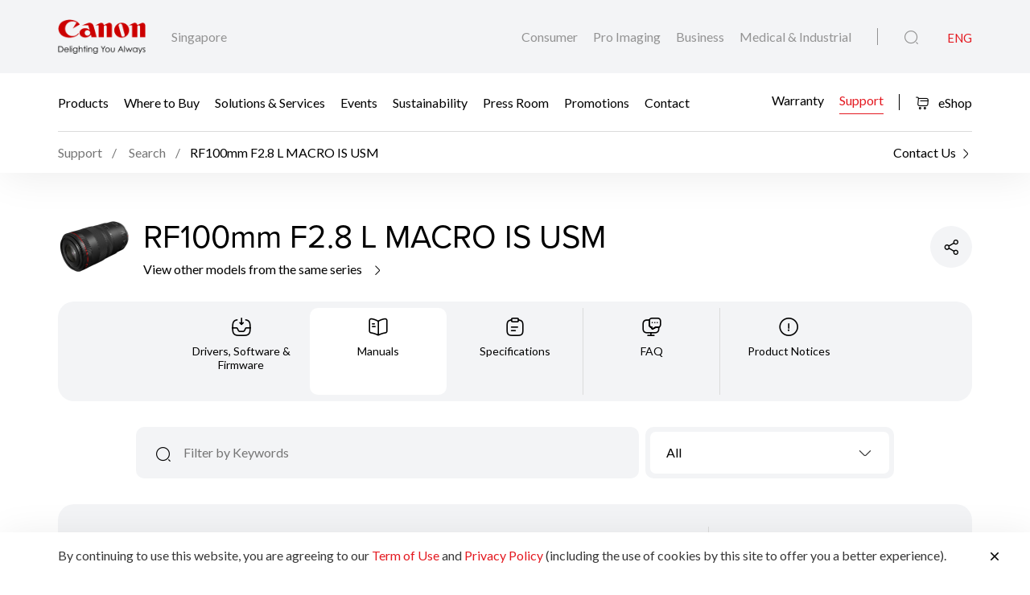

--- FILE ---
content_type: text/html;charset=UTF-8
request_url: https://sg.canon/en/support/RF100mm%20F2%26%268%20L%20MACRO%20IS%20USM/model
body_size: 11909
content:

<!doctype html>
<html lang="en" class="no-js">
<head>
    <title>Support - RF100mm F2.8 L MACRO IS USM - Canon Singapore</title>
    <meta charset="utf-8">
    <meta name="viewport" content="width=device-width, initial-scale=1"/>
    
        <meta name="description" content="Product Support for RF100mm F2.8 L MACRO IS USM"/>
    
    <meta property="og:locale" content="en_US"/>
    <meta property="og:type" content="Pages"/>
    <meta property="og:site_name" content="Canon"/>
    
    
        <meta property="og:description" content="Product Support for RF100mm F2.8 L MACRO IS USM"/>
    
    
    
    <link rel="icon" type="image/x-ico" href="/assets/favicon-f025e90207d0d413a6d3b78b0cc3df08.ico"/>

    






    <!-- Google Tag Manager -->
    <script>(function(w,d,s,l,i){w[l]=w[l]||[];w[l].push({'gtm.start':
            new Date().getTime(),event:'gtm.js'});var f=d.getElementsByTagName(s)[0],
        j=d.createElement(s),dl=l!='dataLayer'?'&l='+l:'';j.async=true;j.src=
        'https://www.googletagmanager.com/gtm.js?id='+i+dl;f.parentNode.insertBefore(j,f);
    })(window,document,'script','dataLayer','GTM-N7XQPVW');</script>
    <!-- End Google Tag Manager -->



    <!-- Google tag (gtag.js) -->
<script async src="https://www.googletagmanager.com/gtag/js?id=G-7WZB1XYC5J"></script>
<script>
  window.dataLayer = window.dataLayer || [];
function gtag(){dataLayer.push(arguments);}
  gtag('js', new Date());

gtag('config', 'G-7WZB1XYC5J');
</script>


<script>
    window.dataLayer = window.dataLayer || [];
    dataLayer.push({
        'page_type': 'SIMS',
        'page_segment': 'SIMS'
    });
</script>

    <link rel="stylesheet" href="/assets/icons-df4fe550bac35849baa517f8cc248b4a.css" />
    <link rel="stylesheet" href="/assets/core-plugins-62a86412bbb298d795b07bed12449fdc.css" />
    <link rel="stylesheet" href="/assets/plugins-4aef676d57cc59b6ac1d16382bbdb9ed.css" />
    <link rel="stylesheet" href="/assets/styles-d9da179c10e87abe0ca55ca652c29551.css" />
    <link rel="stylesheet" href="/assets/print-3f903e881e324d02e1a2186a4f579c50.css" media="print"/>
    
    
    <meta name="layout" content="main"/>

</head>

<body class="">





    <!-- Google Tag Manager (noscript) -->
    <noscript><iframe src="https://www.googletagmanager.com/ns.html?id=GTM-N7XQPVW"
                      height="0" width="0" style="display:none;visibility:hidden"></iframe></noscript>
    <!-- End Google Tag Manager (noscript) -->


<!-- Start Header -->



<header class="header">
    <div class="header__wrapper js-header">
        <div class="container">
            <div class="header__main d-flex js-header-main">
                <div class="header__brand d-flex">
                    
                    <a href="/en/consumer" class="header__brand--link null homeConsumerLang" aria-label="Canon Brand Link">
                        
                            <img src="/assets/media/brand/canon-logo-d87d3133289dae21ded89f1d268f37d5.png" class="header__brand--logo" alt="Canon Brand Image"/>
                        
                    </a>
                    <div class="header__brand--region flex-fill align-self-center">Singapore</div>
                </div>
                <div class="header__attribute flex-fill align-self-center">
                    <div class="header__attribute--wrapper d-flex">
                        <div class="header__attribute--site flex-fill align-self-center">
                            <div class="header__attribute--site-mobile">
                                <button type="button" class="header__attribute--site-button dropdown-toggle" data-bs-toggle="dropdown">
                                    
                                        Consumer
                                    
                                </button>
                                <ul class="header__attribute--site-dropdown dropdown-menu" aria-labelledby="dropdownMenuLink">
                                    <li>
                                        <a href="/en/consumer" class="dropdown-item homeConsumerLang active">
                                            Consumer
                                        </a>
                                    </li>
                                    <li>
                                        <a href="/en/pro-imaging" class="dropdown-item homeProImagingLang ">
                                            Pro Imaging
                                        </a>
                                    </li>
                                    <li>
                                        <a href="/en/business" class="dropdown-item homeBusinessLang ">
                                            Business
                                        </a>
                                    </li>
                                    <li>
                                        <a href="/en/medical-industrial" class="dropdown-item  homeMedicalIndustrialLang ">
                                            Medical & Industrial
                                        </a>
                                    </li>
                                </ul>
                            </div>
                            
                                
                                <a href="/en/consumer" class="header__attribute--site-link homeConsumerLang ">
                                    Consumer
                                </a>
                                <a href="/en/pro-imaging" class="header__attribute--site-link homeProImagingLang ">
                                    Pro Imaging
                                </a>
                                <a href="/en/business" class="header__attribute--site-link homeBusinessLang ">
                                    Business
                                </a>
                                <a href="/en/medical-industrial" class="header__attribute--site-link  homeMedicalIndustrialLang ">
                                    Medical & Industrial
                                </a>
                            
                        </div>
                        
                            <div class="header__attribute--item">
                                <button class="header__attribute--search-button js-global-search-open" aria-label="Global Search"><span class="ci-search-normal-1"></span></button>
                                <div class="header__attribute--hamburger-menu">
                                    <button type="button" class="header__attribute--hamburger-menu-button menu-collapsed js-hamburger-menu-collapsed" aria-label="Mobile menu collapsed"></button>
                                    <button type="button" class="header__attribute--hamburger-menu-button menu-collapse js-hamburger-menu-collapse" aria-label="Mobile menu collapse"></button>
                                </div>
                                <div class="header__attribute--language dropdowns">
                                    
                                        <span class="header__attribute--language-button active">ENG</span>
                                    
                                </div>
                            </div>
                        
                    </div>
                </div>
            </div>
        </div>
        <div class="header__navbar js-header-navbar">
            <div class="container header__navbar--container js-header-navbar-container">
                <div class="header__navbar--wrapper d-flex">
                    
                    <div class="header__navbar--close">
                        <div class="header__navbar--mobile-column-full text-end">
                            <button type="button" class="header__navbar--close-hide js-hamburger-menu-collapse"><span class="ci-close"></span></button>
                        </div>
                    </div>
                    <div class="header__navbar--mobile">
                        <div class="header__navbar--mobile-column">
                            <div class="header__brand--region">Singapore</div>
                        </div>
                        <div class="header__navbar--mobile-column text-end">
                            <div class="header__attribute--language dropdowns">
                                <button type="button" class="header__attribute--language-button dropdown-toggle" data-bs-toggle="dropdown">ENG</button>
                                <ul class="header__attribute--language-dropdown dropdown-menu" aria-labelledby="dropdownMenuLink">
                                    
                                        
                                        <li><a class="dropdown-item active" href="#">ENG</a></li>
                                    
                                </ul>
                            </div>
                        </div>
                    </div>
                    <div class="header__navbar--left flex-fill align-self-center">
                        
                            
                                <a href="javascript:void(0)" class="header__navbar--link js-megamenu-open">Products</a>
                            
                        
                            
                                
                                
                                
                                
                                
                                
                                <a class="header__navbar--link "  href="/en/consumer/buy" target="_self">Where to Buy</a>
                            
                        
                            
                                
                                
                                
                                
                                
                                    
                                    
                                    
                                        
                                    
                                
                                
                                <a class="header__navbar--link "  href="/en/consumer/web/solutions-for-your-camera-printer" target="_self">Solutions &amp; Services</a>
                            
                        
                            
                                
                                
                                
                                
                                
                                
                                <a class="header__navbar--link "  href="/en/consumer/event" target="_self">Events</a>
                            
                        
                            
                                
                                
                                
                                
                                
                                    
                                    
                                    
                                        
                                    
                                
                                
                                <a class="header__navbar--link "  href="/en/consumer/web/company-sustainability" target="_self">Sustainability</a>
                            
                        
                            
                                
                                
                                
                                
                                
                                
                                <a class="header__navbar--link "  href="/en/consumer/press/landing" target="_self">Press Room</a>
                            
                        
                            
                                
                                
                                
                                
                                
                                
                                <a class="header__navbar--link "  href="/en/consumer/promotions" target="_self">Promotions</a>
                            
                        
                            
                                
                                
                                
                                
                                
                                
                                <a class="header__navbar--link "  href="/en/consumer/contact-us" target="_self">Contact</a>
                            
                        
                    </div>
                    <div class="header__navbar--right">
                        
                        
                            
                                
                                
                                
                                
                                    
                                
                                
                                    
                                    
                                    
                                        
                                    
                                
                                <a class="header__navbar--link " href="/en/consumer/web/buying-warranty" target="_self">Warranty</a>
                            
                        
                            
                                
                                
                                
                                
                                    
                                
                                
                                <a class="header__navbar--link active" href="/en/support" target="_self">Support</a>
                            
                        
                        
                            
                            
                                <a href="https://shop.sg.canon" class="button button__icon--left button__text header__navbar--link eShop-link" target="_blank">
                                    <span class="ci-shopping-cart"></span>
                                    eShop
                                </a>
                            
                        
                    </div>
                </div>
            </div>
        </div>
        
        
            <div class="breadcrumb__wrapp js-breadcrumb">
                <div class="container">
                    
                        <div class="breadcrumb__listing">
                            <div class="breadcrumb__content">
                                <div class="breadcrumb__item">
                                    <a href="/en/support"><span>Support</span></a>
                                    <a href="/en/support/search?q=RF100mm+F2.8+L+MACRO+IS+USM"><span>Search</span></a>
                                </div>
                                <div class="breadcrumb__item active"><span>RF100mm F2.8 L MACRO IS USM</span></div>
                            </div>
                            <div class="breadcrumb__right">
                                <a href="/en/consumer/contact-us"><span>Contact Us</span><i
                                        class="ci-arrow-right-2"></i></a>
                            </div>
                        </div>
                    
                </div>
            </div>
        
        
        
    </div>
</header>
<!-- End Header -->
<div class="globalSearch js-global-search">
    <div class="globalSearch__body js-global-search-body">
        <div class="container">
            <form action="/singapore/en/consumer/search" method="get" class="globalSearch__form" >
                <input class="globalSearch__input js-global-search-input" name="q" placeholder="Type here to search"/>
                <button type="button" class="globalSearch__close js-global-search-close" aria-label="Close Search">
                    <span class="ci-close"></span>
                </button>
            </form>

            <div class="globalSearch__container">
                <div class="row globalSearch__container--row">
                    <div class="col-lg-4 globalSearch__container--column">
                        <div class="globalSearch__popular">
                            <h3 class="globalSearch__title">Popular Searches</h3>
                            <ul class="globalSearch__listing">
                                <li class="js-popular-searches">CP820 Printer Driver V5.1</li>
                                <li class="js-popular-searches">Windows Printer Driver Guide</li>
                                <li class="js-popular-searches">EOS RP (RF24-105mm f/4-7.1 IS STM)</li>
                                <li class="js-popular-searches">EOS R50 (RF-S18-45mm f/4.5-6.3 IS STM)</li>
                                <li class="js-popular-searches">Control Ring Mount Adapter EF-EOS R</li>
                            </ul>
                        </div>
                    </div>

                    <div class="col-lg-8 globalSearch__container--column media-desktop">
                        <div class="globalSearch__product">
                            <h3 class="globalSearch__title">Recommended Products</h3>

                            <div class="row">
                                
                                    <div class="col-lg-4">
                                        <div class="globalSearch__product--card">
                                            <a href="/en/consumer/imageclass-mf667cx/main/product">
                                                <div class="globalSearch__product--card-thumbnail">
                                                    <img src="https://sg.canon/media/image/2025/08/26/2bdc18da25df4986884df86bcfab1354_MF667Cx_MF664Cdw__RFront_362x320.png"
                                                         class="globalSearch__product--card-img" alt=""/>
                                                </div>
                                            </a>
                                            <h4 class="globalSearch__product--card-title js-match-title">
                                                <a href="/en/consumer/imageclass-mf667cx/main/product">imageCLASS MF667Cx</a>
                                            </h4>
                                            <div class="globalSearch__product--card-price">
                                                <div class="globalSearch__product--card-price-inner">
                                                    
                                                        
                                                        <div class="productSticky__price">
                                                            
                                                                <sup>RRP</sup>
                                                                <div class="productSticky__price--label price">SGD&nbsp; 699.00</div>
                                                            
                                                            
                                                            
                                                        </div>
                                                    
                                                </div>

                                                <div class="globalSearch__product--card-price-inclusive"></div>
                                            </div>
                                        </div>
                                    </div>
                                
                                    <div class="col-lg-4">
                                        <div class="globalSearch__product--card">
                                            <a href="/en/consumer/imageclass-mf662cdw/main/product">
                                                <div class="globalSearch__product--card-thumbnail">
                                                    <img src="https://sg.canon/media/image/2025/08/26/c9f03088c5844485a1de84782cff1063_MF662Cdw_RFront_362x320.png"
                                                         class="globalSearch__product--card-img" alt=""/>
                                                </div>
                                            </a>
                                            <h4 class="globalSearch__product--card-title js-match-title">
                                                <a href="/en/consumer/imageclass-mf662cdw/main/product">imageCLASS MF662Cdw</a>
                                            </h4>
                                            <div class="globalSearch__product--card-price">
                                                <div class="globalSearch__product--card-price-inner">
                                                    
                                                        
                                                        <div class="productSticky__price">
                                                            
                                                                <sup>RRP</sup>
                                                                <div class="productSticky__price--label price">SGD&nbsp; 549.00</div>
                                                            
                                                            
                                                            
                                                        </div>
                                                    
                                                </div>

                                                <div class="globalSearch__product--card-price-inclusive"></div>
                                            </div>
                                        </div>
                                    </div>
                                
                                    <div class="col-lg-4">
                                        <div class="globalSearch__product--card">
                                            <a href="/en/consumer/imageclass-lbp647cdw/main/product">
                                                <div class="globalSearch__product--card-thumbnail">
                                                    <img src="https://sg.canon/media/image/2025/08/26/6653fad0980f4f43bed97df06d9e5933_LBP640_F_362x320.png"
                                                         class="globalSearch__product--card-img" alt=""/>
                                                </div>
                                            </a>
                                            <h4 class="globalSearch__product--card-title js-match-title">
                                                <a href="/en/consumer/imageclass-lbp647cdw/main/product">imageCLASS LBP647Cdw</a>
                                            </h4>
                                            <div class="globalSearch__product--card-price">
                                                <div class="globalSearch__product--card-price-inner">
                                                    
                                                        
                                                        <div class="productSticky__price">
                                                            
                                                                <sup>RRP</sup>
                                                                <div class="productSticky__price--label price">SGD&nbsp; 449.00</div>
                                                            
                                                            
                                                            
                                                        </div>
                                                    
                                                </div>

                                                <div class="globalSearch__product--card-price-inclusive"></div>
                                            </div>
                                        </div>
                                    </div>
                                
                            </div>
                        </div>
                    </div>
                </div>
            </div>
        </div>
    </div>

    <div class="globalSearch__overlay js-global-search-overlay"></div>
</div>

    
    
<div class="megamenu js-megamenu">
    <div class="megamenu__body js-megamenu-body">
        <div class="container">
            <div class="row">
                <div class="col-lg-9">
                    <div class="row">
                        <div class="col-lg-4">
                            <div class="megamenu__column megamenu__column--first js-megamenu-categories">
                                <div class="megamenu__column--content">
                                    <div class="header__navbar--close">
                                        <div class="header__navbar--mobile-column text-start">
                                            <button type="button" class="header__navbar--close-back js-hamburger-menu-back" data-current="categories" data-back="navbar"><span class="ci-arrow-left-1"></span></button>
                                        </div>
                                        <div class="header__navbar--mobile-column text-end">
                                            <button type="button" class="header__navbar--close-hide js-hamburger-menu-collapse"><span class="ci-close"></span></button>
                                        </div>
                                    </div>
                                    <h4 class="megamenu__column--heading">Product Range</h4>
                                    <ul class="nav nav-tabs megamenu__listing">
                                        
                                            <li><button type="button" class="megamenu__listing--button js-megamenu-categories-link active" data-bs-toggle="tab" data-thumbnail="#thumb__photography__0" data-bs-target="#photography__0">Photography</button></li>
                                        
                                            <li><button type="button" class="megamenu__listing--button js-megamenu-categories-link " data-bs-toggle="tab" data-thumbnail="#thumb__printing__1" data-bs-target="#printing__1">Printing</button></li>
                                        
                                            <li><button type="button" class="megamenu__listing--button js-megamenu-categories-link " data-bs-toggle="tab" data-thumbnail="#thumb__scanning__2" data-bs-target="#scanning__2">Scanning</button></li>
                                        
                                            <li><button type="button" class="megamenu__listing--button js-megamenu-categories-link " data-bs-toggle="tab" data-thumbnail="#thumb__videography-solutions__3" data-bs-target="#videography-solutions__3">Videography Solutions</button></li>
                                        
                                            <li><button type="button" class="megamenu__listing--button js-megamenu-categories-link " data-bs-toggle="tab" data-thumbnail="#thumb__others__4" data-bs-target="#others__4">Others</button></li>
                                        
                                    </ul>




                                </div>
                            </div>
                        </div>
                        <div class="col-lg-8">
                            <div class="megamenu__column megamenu__column--last js-megamenu-type">
                                <div class="tab-pane fade show active">
                                    <div class="megamenu__column--content">
                                        <div class="header__navbar--close">
                                            <div class="header__navbar--mobile-column text-start">
                                                <button type="button" class="header__navbar--close-back js-hamburger-menu-back" data-current="type" data-back="categories"><span class="ci-arrow-left-1"></span></button>
                                            </div>
                                            <div class="header__navbar--mobile-column text-end">
                                                <button type="button" class="header__navbar--close-hide js-hamburger-menu-collapse"><span class="ci-close"></span></button>
                                            </div>
                                        </div>
                                        <h4 class="megamenu__column--heading">Product Category</h4>
                                        <div class="tab-content">
                                            <!-- Star Tab Content Photography-->
                                            
                                                <div id="photography__0" class="tab-pane fade show active">
                                                     <div class="row">
                                                        <div class="col-lg-12">
                                                            <ul class="megamenu__listing">
                                                                
                                                                    <li>
                                                                        
                                                                        <a href="/en/consumer/products/search?category=photography&amp;subCategory=mirrorless-eos-r" target="_self" class="megamenu__listing--link">Mirrorless (EOS R)</a>
                                                                    </li>
                                                                
                                                                    <li>
                                                                        
                                                                        <a href="/en/consumer/products/search?category=photography&amp;subCategory=rf-lenses" target="_self" class="megamenu__listing--link">RF Lenses</a>
                                                                    </li>
                                                                
                                                                    <li>
                                                                        
                                                                        <a href="/en/consumer/products/search?category=photography&amp;subCategory=digital-compact-cameras" target="_self" class="megamenu__listing--link">Digital Compact Cameras</a>
                                                                    </li>
                                                                
                                                                    <li>
                                                                        
                                                                        <a href="/en/consumer/products/search?category=photography&amp;subCategory=accessories" target="_self" class="megamenu__listing--link">Accessories</a>
                                                                    </li>
                                                                
                                                                    <li>
                                                                        
                                                                        <a href="/en/consumer/products/search?category=photography&amp;subCategory=dslr-eos" target="_self" class="megamenu__listing--link">DSLR (EOS)</a>
                                                                    </li>
                                                                
                                                                    <li>
                                                                        
                                                                        <a href="/en/consumer/products/search?category=photography&amp;subCategory=ef-lenses" target="_self" class="megamenu__listing--link">EF Lenses</a>
                                                                    </li>
                                                                
                                                                    <li>
                                                                        
                                                                        <a href="/en/consumer/products/search?category=photography&amp;subCategory=mobile-applications" target="_self" class="megamenu__listing--link">Mobile Applications</a>
                                                                    </li>
                                                                
                                                            </ul>
                                                        </div>
                                                     </div>
                                                </div>
                                            
                                                <div id="printing__1" class="tab-pane fade ">
                                                     <div class="row">
                                                        <div class="col-lg-12">
                                                            <ul class="megamenu__listing">
                                                                
                                                                    <li>
                                                                        
                                                                        <a href="/en/consumer/products/search?category=printing&amp;subCategory=inkjet-printers" target="_self" class="megamenu__listing--link">Inkjet Printers</a>
                                                                    </li>
                                                                
                                                                    <li>
                                                                        
                                                                        <a href="/en/consumer/products/search?category=printing&amp;subCategory=a3-a2-pro-printers" target="_self" class="megamenu__listing--link">A3/A2 PRO Printers</a>
                                                                    </li>
                                                                
                                                                    <li>
                                                                        
                                                                        <a href="/en/consumer/products/search?category=printing&amp;subCategory=laser-printers" target="_self" class="megamenu__listing--link">Laser Printers</a>
                                                                    </li>
                                                                
                                                                    <li>
                                                                        
                                                                        <a href="/en/consumer/products/search?category=printing&amp;subCategory=mobile-printers" target="_self" class="megamenu__listing--link">Mobile Printers</a>
                                                                    </li>
                                                                
                                                                    <li>
                                                                        
                                                                        <a href="/en/consumer/products/search?category=printing&amp;subCategory=consumables" target="" class="megamenu__listing--link">Consumables</a>
                                                                    </li>
                                                                
                                                                    <li>
                                                                        
                                                                        <a href="/en/consumer/products/search?category=printing&amp;subCategory=mobile-applications" target="_self" class="megamenu__listing--link">Mobile Applications</a>
                                                                    </li>
                                                                
                                                            </ul>
                                                        </div>
                                                     </div>
                                                </div>
                                            
                                                <div id="scanning__2" class="tab-pane fade ">
                                                     <div class="row">
                                                        <div class="col-lg-12">
                                                            <ul class="megamenu__listing">
                                                                
                                                                    <li>
                                                                        
                                                                        <a href="/en/consumer/products/search?category=scanning&amp;subCategory=document-scanners" target="_self" class="megamenu__listing--link">Document Scanners</a>
                                                                    </li>
                                                                
                                                                    <li>
                                                                        
                                                                        <a href="/en/consumer/products/search?category=scanning&amp;subCategory=flatbed-scanners" target="_self" class="megamenu__listing--link">Flatbed Scanners</a>
                                                                    </li>
                                                                
                                                            </ul>
                                                        </div>
                                                     </div>
                                                </div>
                                            
                                                <div id="videography-solutions__3" class="tab-pane fade ">
                                                     <div class="row">
                                                        <div class="col-lg-12">
                                                            <ul class="megamenu__listing">
                                                                
                                                                    <li>
                                                                        
                                                                        <a href="/en/consumer/products/search?category=videography-solutions&amp;subCategory=cinema-eos-system" target="_self" class="megamenu__listing--link">Cinema EOS Cameras</a>
                                                                    </li>
                                                                
                                                                    <li>
                                                                        
                                                                        <a href="/en/consumer/products/search?category=videography-solutions&amp;subCategory=cinema-eos-lenses" target="_self" class="megamenu__listing--link">Cinema EOS Lenses</a>
                                                                    </li>
                                                                
                                                                    <li>
                                                                        
                                                                        <a href="/en/consumer/products/search?category=videography-solutions&amp;subCategory=camcorders" target="_self" class="megamenu__listing--link">Camcorders</a>
                                                                    </li>
                                                                
                                                                    <li>
                                                                        
                                                                        <a href="/en/consumer/products/search?category=videography-solutions&amp;subCategory=multi-purpose-cameras" target="_self" class="megamenu__listing--link">Multi-Purpose Cameras</a>
                                                                    </li>
                                                                
                                                                    <li>
                                                                        
                                                                        <a href="/en/consumer/products/search?category=videography-solutions&amp;subCategory=reference-display" target="_self" class="megamenu__listing--link">Reference Display</a>
                                                                    </li>
                                                                
                                                                    <li>
                                                                        
                                                                        <a href="/en/consumer/products/search?category=videography-solutions&amp;subCategory=ef-lenses" target="_self" class="megamenu__listing--link">EF Lenses</a>
                                                                    </li>
                                                                
                                                                    <li>
                                                                        
                                                                        <a href="/en/consumer/products/search?category=videography-solutions&amp;subCategory=accessories" target="_self" class="megamenu__listing--link">Accessories</a>
                                                                    </li>
                                                                
                                                            </ul>
                                                        </div>
                                                     </div>
                                                </div>
                                            
                                                <div id="others__4" class="tab-pane fade ">
                                                     <div class="row">
                                                        <div class="col-lg-12">
                                                            <ul class="megamenu__listing">
                                                                
                                                                    <li>
                                                                        
                                                                        <a href="/en/consumer/products/search?category=others&amp;subCategory=consumables" target="" class="megamenu__listing--link">Consumables</a>
                                                                    </li>
                                                                
                                                                    <li>
                                                                        
                                                                        <a href="/en/consumer/products/search?category=others&amp;subCategory=fax-machines" target="_self" class="megamenu__listing--link">Fax Machines</a>
                                                                    </li>
                                                                
                                                                    <li>
                                                                        
                                                                        <a href="/en/consumer/products/search?category=others&amp;subCategory=mobile-applications" target="_self" class="megamenu__listing--link">Mobile Applications</a>
                                                                    </li>
                                                                
                                                            </ul>
                                                        </div>
                                                     </div>
                                                </div>
                                            
                                            <!-- End Tab Content Photography-->
                                        </div>
                                    </div>
                                </div>
                            </div>
                        </div>




























                    </div>
                </div>
                <div class="col-lg-3">
                    <div class="megamenu__thumbnails">
                        <div class="megamenu__thumbnails--category">
                            
                                
                                    <img id="thumb__photography__0" src="https://sg.canon/media/image/2024/05/24/0b373691e46e4c4fba1100c692ab83d1_EOS+R1+Main+Image+03.1.png" class="megamenu__thumbnails--img js-megamenu-thumbnails-category show" alt="Photography" />
                                
                            
                                
                                    <img id="thumb__printing__1" src="https://sg.canon/media/image/2025/11/10/dc795ed97f4c4a199331379d3422e9b7_printing.png" class="megamenu__thumbnails--img js-megamenu-thumbnails-category " alt="Printing" />
                                
                            
                                
                                    <img id="thumb__scanning__2" src="https://sg.canon/media/init/thumbnails/Scanning.png" class="megamenu__thumbnails--img js-megamenu-thumbnails-category " alt="Scanning" />
                                
                            
                                
                                    <img id="thumb__videography-solutions__3" src="https://sg.canon/media/init/thumbnails/videography.png" class="megamenu__thumbnails--img js-megamenu-thumbnails-category " alt="Videography Solutions" />
                                
                            
                                
                                    <img id="thumb__others__4" src="https://sg.canon/media/image/2024/04/02/837e9e41e4a74d3c8e4398e5b8c0fc1a_Image-01.png" class="megamenu__thumbnails--img js-megamenu-thumbnails-category " alt="Others" />
                                
                            
                        </div>
                    </div>
                </div>
            </div>
        </div>
    </div>
    <div class="megamenu__overlay js-megamenu-overlay"></div>
</div>


<main>
    <section class="section simsProductDetail">
        <div class="simsProductHeader">
            <div class="container">
                <div class="simsProductHeader__wrapper">
                    <div class="simsProductHeader__detail">
                        
                            <img src="https://sg.canon/media/image/2021/04/13/653a2293d01644adb1dec3d3aee2ec9e_RF100mm+f2.8L+MACRO+IS+USM+Front+Slant.png" class="simsProductHeader__detail--image" alt="RF100mm F2.8 L MACRO IS USM" />
                        

                        <div class="simsProductHeader__detail--content">
                            <h1 class="simsProductHeader__detail--heading">RF100mm F2.8 L MACRO IS USM</h1>

                            <div class="simsProductHeader__detail--action">
                                <a href="/en/support/models?series=14" class="button button__sm button__icon--right button__text">
                                        View other models from the same series
                                        <span class="ci-arrow-right-2"></span>
                                </a>
                            </div>
                        </div>
                    </div>

                    <div class="simsProductHeader__action">
                        
                        <div class="simsProductHeader__action--share">
                            <button class="simsProductHeader__action--share-icon js-share-toggle" aria-label="Share Product">
                                <span class="ci-share-2 action--share-icon-default"></span>
                                <span class="ci-close action--share-icon-close"></span>
                            </button>
                            <div class="simsProductHeader__action--share-dropdown js-share-dropdown">
                                
    <a href="#" class="share__link js-share-facebook" data-platform="facebook">
        <svg version="1.1" id="Layer_1" xmlns="http://www.w3.org/2000/svg" xmlns:xlink="http://www.w3.org/1999/xlink" x="0px" y="0px"
             viewBox="0 0 32 32" xml:space="preserve">
            <path d="M18.7,18H22l1.3-5.3h-4.7V10c0-1.4,0-2.7,2.7-2.7h2V2.9c-0.4-0.1-2.1-0.2-3.8-0.2c-3.6,0-6.2,2.2-6.2,6.3v3.7h-4V18h4v11.3
                                    h5.3V18z"/>
        </svg>
    </a>


    <a href="#" class="share__link js-share-linkedin" data-platform="linkedin">
        <svg version="1.1" id="Layer_1" xmlns="http://www.w3.org/2000/svg" xmlns:xlink="http://www.w3.org/1999/xlink" x="0px" y="0px"
             viewBox="0 0 32 32" xml:space="preserve">
            <path d="M24.4,24.5h-3.6v-5.6c0-1.3,0-3-1.9-3c-1.9,0-2.1,1.4-2.1,2.9v5.7h-3.6V13h3.4v1.6h0c0.5-0.9,1.6-1.8,3.4-1.8
                                c3.6,0,4.3,2.4,4.3,5.5L24.4,24.5L24.4,24.5z M9.3,11.4c-0.3,0-0.5-0.1-0.8-0.2S8.1,11,7.9,10.8c-0.2-0.2-0.3-0.4-0.4-0.7
                                C7.3,9.9,7.3,9.6,7.3,9.4c0-0.4,0.1-0.8,0.3-1.1c0.2-0.3,0.5-0.6,0.9-0.8c0.4-0.2,0.8-0.2,1.2-0.1c0.4,0.1,0.8,0.3,1.1,0.6
                                c0.3,0.3,0.5,0.7,0.6,1.1c0.1,0.4,0,0.8-0.1,1.2c-0.2,0.4-0.4,0.7-0.8,0.9C10.1,11.3,9.7,11.4,9.3,11.4z M11.1,24.5H7.6V13h3.6
                                L11.1,24.5L11.1,24.5z M26.2,4H5.8C4.8,4,4,4.8,4,5.7v20.5c0,1,0.8,1.7,1.8,1.7h20.5c1,0,1.8-0.8,1.8-1.7V5.7C28,4.8,27.2,4,26.2,4
                                L26.2,4z"/>
        </svg>
    </a>


                            </div>
                        </div>
                    </div>
                </div>
            </div>
        </div>

        <div class="tabsNavIcon">
            <div class="container">
                <div class="nav tabsNavIcon__dropdown dropdown" role="tablist">
                    <button type="button" class="tabsNavIcon__dropdown--button media-not-desktop js-tabs-icon-dropdown-button" data-bs-toggle="dropdown"><span class="ci-direct-inbox js-tabs-icon-dropdown-icon"></span> <span class="tabsNavIcon__dropdown--button-text js-tabs-icon-dropdown-text">
                        
                            Manuals
                        
                    </span></button>
                    <ul class="dropdown-menu tabsNavIcon__dropdown--menu">
                        <li class="tabsNavIcon__dropdown--item  js-tabs-icon-dropdown-item js-submit-form-sims-model-detail"
                            data-icon="ci-direct-inbox" data-bs-toggle="tab" data-bs-target="#tabDSF"
                            aria-selected="true" role="tab">Drivers, Software & Firmware</li>
                        <li class="tabsNavIcon__dropdown--item active js-tabs-icon-dropdown-item js-submit-form-sims-model-detail" data-icon="ci-book-1"
                            data-bs-toggle="tab" data-bs-target="#tabManuals" aria-selected="false" tabindex="-1"
                            role="tab">Manuals</li>
                        <li class="tabsNavIcon__dropdown--item  js-tabs-icon-dropdown-item js-submit-form-sims-model-detail" data-icon="ci-clipboard-text"
                            data-bs-toggle="tab" data-bs-target="#tabSpecifications" aria-selected="false" tabindex="-1"
                            role="tab">Specifications</li>
                        <li class="tabsNavIcon__dropdown--item  js-tabs-icon-dropdown-item js-submit-form-sims-model-detail" data-icon="ci-device-message"
                            data-bs-toggle="tab" data-bs-target="#tabFaq" aria-selected="false" tabindex="-1"
                            role="tab">FAQ</li>
                        <li class="tabsNavIcon__dropdown--item  js-tabs-icon-dropdown-item" data-icon="ci-info-circle"
                            data-bs-toggle="tab" data-bs-target="#tabNotices" aria-selected="false" tabindex="-1"
                            role="tab">Product Notices</li>
                    </ul>
                </div>
                <div class="tabsNavIcon__wrapper">
                    <div class="nav nav-tabs tabsNavIcon__nav" role="tablist">
                        <div class="tabsNavIcon__nav--item  js-submit-form-sims-model-detail" data-bs-toggle="tab" data-bs-target="#tabDSF" aria-selected="true" role="tab">
                            <span class="tabsNavIcon__nav--item-icon ci-direct-inbox"></span>
                            <div class="tabsNavIcon__nav--item-label">Drivers, Software & Firmware</div>
                        </div>
                        <div class="tabsNavIcon__nav--item active js-submit-form-sims-model-detail" data-bs-toggle="tab" data-bs-target="#tabManuals" aria-selected="false" tabindex="-1" role="tab">
                            <span class="tabsNavIcon__nav--item-icon ci-book-1"></span>

                            <div class="tabsNavIcon__nav--item-label">Manuals</div>
                        </div>
                        <div class="tabsNavIcon__nav--item  js-submit-form-sims-model-detail" data-bs-toggle="tab" data-bs-target="#tabSpecifications" aria-selected="false" tabindex="-1" role="tab">
                            <span class="tabsNavIcon__nav--item-icon ci-clipboard-text"></span>

                            <div class="tabsNavIcon__nav--item-label">Specifications</div>
                        </div>
                        <div class="tabsNavIcon__nav--item  js-submit-form-sims-model-detail" data-bs-toggle="tab" data-bs-target="#tabFaq" aria-selected="false" tabindex="-1" role="tab">
                            <span class="tabsNavIcon__nav--item-icon ci-device-message"></span>

                            <div class="tabsNavIcon__nav--item-label">FAQ</div>
                        </div>
                        <div class="tabsNavIcon__nav--item " data-bs-toggle="tab" data-bs-target="#tabNotices" aria-selected="false" tabindex="-1" role="tab">
                            <span class="tabsNavIcon__nav--item-icon ci-info-circle"></span>

                            <div class="tabsNavIcon__nav--item-label">Product Notices</div>
                        </div>
                    </div>
                </div>
            </div>
        </div>

        <div class="container">
            <div class="tab-content">

                <!-- Start Drivers, Software & Firmware -->
                
<div class="tab-pane fade " id="tabDSF">
    <div class="tabNavText">
        <div class="nav nav-tabs tabNavText__wrapper" role="tablist">
            <div type="button" class="tabNavText__item active js-submit-form-sims-model-detail" data-bs-toggle="tab"
                 data-bs-target="#tabDrivers" aria-selected="true" role="tab">Drivers</div>

            <div type="button" class="tabNavText__item js-submit-form-sims-model-detail" data-bs-toggle="tab"
                 data-bs-target="#tabSoftware" aria-selected="false" tabindex="-1" role="tab">Software</div>

            <div type="button" class="tabNavText__item js-submit-form-sims-model-detail" data-bs-toggle="tab"
                 data-bs-target="#tabFirmware" aria-selected="false" tabindex="-1" role="tab">Firmware</div>
        </div>
    </div>

    <div class="tab-content">

        <!-- Start Drivers -->
        <div class="tab-pane fade active show" id="tabDrivers">
            <div class="simsProductDetail__container">
                <div class="row justify-content-center">
                    <div class="col-lg-12 col-xl-10 col-xxl-10">
                        <form action="/singapore/en/support/RF100mm%20F2%26%268%20L%20MACRO%20IS%20USM/get-search-result-content?fileType=DR" method="get" data-type="drivers" class="sims-model-filter" >
                            <div class="simsSearch">
    <div class="row simsSearch__row">
        <div class="col-lg-4 order-lg-1 simsSearch__column media-desktop">
            <div class="simsSearch__selectWrapper">
                <select class="form-control js-select2 js-input-detect-os js-sims-search-desktop-option"
                        data-associated-field="driverOsMobile"
                        data-submit="true"
                        data-style="default"
                        data-dropdown-class="select__dropdown simsSearch__sselect2--dropdown"
                        data-size="sm" data-clear="true"
                        data-placeholder="All Operating Systems"
                        data-search-placeholder="All Operating Systems">
                    <option value="all">All Operating Systems</option>
                    
                </select>
            </div>
        </div>
        <div class="col-lg-7 col-xl-8 simsSearch__column">
            <div class="simsSearch__input--wrapper">
                <input class="simsSearch__input" name="q" value=""
                       placeholder="Filter by Keywords"/>

                <button type="button" class="simsSearch__filter js-sims-search-filter-show">
                    <span class="ci-filter"></span>
                </button>
            </div>
        </div>
    </div>
</div>

<div class="simsSearch__popup js-sims-search-filter-popup">
    <div class="simsSearch__popup--main js-sims-search-filter-popup-main">
        <div class="simsSearch__popup--body">
            <div class="simsSearch__popup--heading">
                <h4 class="simsSearch__popup--heading-title">Filter Search</h4>
                <button type="button" class="simsSearch__popup--heading-close js-sims-search-filter-close"><span
                        class="ci-close"></span>
                </button>
            </div>

            <div class="simsSearch__popup--content">
                <div class="simsSearch__popup--content-group">
                    <h5 class="simsSearch__popup--content-title">Operating System</h5>
                    <ul class="simsSearch__popup--content-list">
                        <li>
                            <label class="radio">All
                                <input type="radio"
                                       name="os"
                                       value="all"
                                       data-associated-field="driverOsMobile"
                                       data-associated-filter="driverFilter"
                                       class="radio__input js-sims-search-mobile-radio"
                                       checked>
                                <span class="radio__checkmark"></span>
                            </label>
                        </li>
                        
                    </ul>
                </div>
            </div>
        </div>

        <div class="simsSearch__popup--action">
            <button type="button"
                    data-associated-filter="driverFilter"
                    class="button button__block js-sims-search-filter-close js-sims-search-filter-submit">
                Submit
            </button>
        </div>
    </div>
</div>
                        </form>
                    </div>
                </div>

                <div class="simsProductDetail__body" data-type="drivers">
                    
                </div>
            </div>
        </div>
        <!-- End Drivers -->

        <!-- Start Software -->
        <div class="tab-pane fade" id="tabSoftware">
            <div class="simsProductDetail__container">
                <div class="row justify-content-center">
                    <div class="col-lg-12 col-xl-10 col-xxl-10">
                        <form action="/singapore/en/support/RF100mm%20F2%26%268%20L%20MACRO%20IS%20USM/get-search-result-content?fileType=AP" method="get" data-type="softwares" class="sims-model-filter" >
                            <div class="simsSearch">
    <div class="row simsSearch__row">
        <div class="col-lg-4 order-lg-1 simsSearch__column media-desktop">
            <div class="simsSearch__selectWrapper">
                <select class="form-control js-select2 js-input-detect-os js-sims-search-desktop-option"
                        data-associated-field="softwareOsMobile"
                        data-submit="true"
                        data-style="default"
                        data-dropdown-class="select__dropdown simsSearch__sselect2--dropdown"
                        data-size="sm" data-clear="true"
                        data-placeholder="All Operating Systems"
                        data-search-placeholder="All Operating Systems">
                    <option value="all">All Operating Systems</option>
                    
                </select>
            </div>
        </div>
        <div class="col-lg-7 col-xl-8 simsSearch__column">
            <div class="simsSearch__input--wrapper">
                <input class="simsSearch__input" name="q" value=""
                       placeholder="Filter by Keywords"/>

                <button type="button" class="simsSearch__filter js-sims-search-filter-show">
                    <span class="ci-filter"></span>
                </button>
            </div>
        </div>
    </div>
</div>

<div class="simsSearch__popup js-sims-search-filter-popup">
    <div class="simsSearch__popup--main js-sims-search-filter-popup-main">
        <div class="simsSearch__popup--body">
            <div class="simsSearch__popup--heading">
                <h4 class="simsSearch__popup--heading-title">Filter Search</h4>
                <button type="button" class="simsSearch__popup--heading-close js-sims-search-filter-close"><span
                        class="ci-close"></span>
                </button>
            </div>

            <div class="simsSearch__popup--content">
                <div class="simsSearch__popup--content-group">
                    <h5 class="simsSearch__popup--content-title">Operating System</h5>
                    <ul class="simsSearch__popup--content-list">
                        <li>
                            <label class="radio">All
                                <input type="radio"
                                       name="os"
                                       value="all"
                                       data-associated-field="softwareOsMobile"
                                       data-associated-filter="softwareFilter"
                                       class="radio__input js-sims-search-mobile-radio"
                                       checked>
                                <span class="radio__checkmark"></span>
                            </label>
                        </li>
                        
                    </ul>
                </div>
            </div>
        </div>

        <div class="simsSearch__popup--action">
            <button type="button"
                    data-associated-filter="softwareFilter"
                    class="button button__block js-sims-search-filter-close js-sims-search-filter-submit">
                Submit
            </button>
        </div>
    </div>
</div>
                        </form>
                    </div>
                </div>

                <div class="simsProductDetail__body" data-type="softwares">

                </div>
            </div>
        </div>
        <!-- End Software -->

        <!-- Start Firmware -->
        <div class="tab-pane fade" id="tabFirmware">
            <div class="simsProductDetail__container">
                <div class="row justify-content-center">
                    <div class="col-lg-12 col-xl-10 col-xxl-10">
                        <form action="/singapore/en/support/RF100mm%20F2%26%268%20L%20MACRO%20IS%20USM/get-search-result-content?fileType=FA" method="get" data-type="firmware" class="sims-model-filter" >
                            <div class="simsSearch">
    <div class="row simsSearch__row">
        <div class="col-lg-4 order-lg-1 simsSearch__column media-desktop">
            <div class="simsSearch__selectWrapper">
                <select class="form-control js-select2 js-input-detect-os js-sims-search-desktop-option"
                        data-associated-field="firmwareOsMobile"
                        data-submit="true"
                        data-style="default"
                        data-dropdown-class="select__dropdown simsSearch__sselect2--dropdown"
                        data-size="sm" data-clear="true"
                        data-placeholder="All Operating Systems"
                        data-search-placeholder="All Operating Systems">
                    <option value="all">All Operating Systems</option>
                    
                </select>
            </div>
        </div>
        <div class="col-lg-7 col-xl-8 simsSearch__column">
            <div class="simsSearch__input--wrapper">
                <input class="simsSearch__input" name="q" value=""
                       placeholder="Filter by Keywords"/>

                <button type="button" class="simsSearch__filter js-sims-search-filter-show">
                    <span class="ci-filter"></span>
                </button>
            </div>
        </div>
    </div>
</div>

<div class="simsSearch__popup js-sims-search-filter-popup">
    <div class="simsSearch__popup--main js-sims-search-filter-popup-main">
        <div class="simsSearch__popup--body">
            <div class="simsSearch__popup--heading">
                <h4 class="simsSearch__popup--heading-title">Filter Search</h4>
                <button type="button" class="simsSearch__popup--heading-close js-sims-search-filter-close"><span
                        class="ci-close"></span>
                </button>
            </div>

            <div class="simsSearch__popup--content">
                <div class="simsSearch__popup--content-group">
                    <h5 class="simsSearch__popup--content-title">Operating System</h5>
                    <ul class="simsSearch__popup--content-list">
                        <li>
                            <label class="radio">All
                                <input type="radio"
                                       name="os"
                                       value="all"
                                       data-associated-field="firmwareOsMobile"
                                       data-associated-filter="firmwareFilter"
                                       class="radio__input js-sims-search-mobile-radio"
                                       checked>
                                <span class="radio__checkmark"></span>
                            </label>
                        </li>
                        
                    </ul>
                </div>
            </div>
        </div>

        <div class="simsSearch__popup--action">
            <button type="button"
                    data-associated-filter="firmwareFilter"
                    class="button button__block js-sims-search-filter-close js-sims-search-filter-submit">
                Submit
            </button>
        </div>
    </div>
</div>
                        </form>
                    </div>
                </div>

                <div class="simsProductDetail__body" data-type="firmware">

                </div>
            </div>
        </div>
        <!-- End Firmware -->
    </div>
</div>
                <!-- End Drivers, Software & Firmware -->

                <!-- Start Manuals -->
                
<div class="tab-pane fade active show" id="tabManuals">
    

    <div class="simsProductDetail__container">
        <div class="row justify-content-center">
            <div class="col-lg-12 col-xl-10 col-xxl-10">
                <form action="/singapore/en/support/RF100mm%20F2%26%268%20L%20MACRO%20IS%20USM/get-search-result-content?fileType=MA" method="get" data-type="manuals" class="sims-model-filter" >
                    <div class="simsSearch">
    <div class="row simsSearch__row">
        <div class="col-lg-4 order-lg-1 simsSearch__column media-desktop">
            <div class="simsSearch__selectWrapper">
                <select class="form-control js-select2 js-sims-search-desktop-option" data-associated-field="fileLangMobile" data-submit="true" data-style="default"
                        data-dropdown-class="select__dropdown simsSearch__sselect2--dropdown" data-size="sm" data-clear="true"
                        data-placeholder="Filter by File Language"
                        data-search-placeholder="Filter by File Language">
                    <option value="all">All</option>
                    
                        <option value="en">English</option>
                    
                </select>
            </div>
        </div>
        <div class="col-lg-7 col-xl-8 simsSearch__column">
            <div class="simsSearch__input--wrapper">
                <input class="simsSearch__input" name="q" value=""
                       placeholder="Filter by Keywords"/>

                <button type="button" class="simsSearch__filter js-sims-search-filter-show">
                    <span class="ci-filter"></span>
                </button>
            </div>
        </div>
    </div>
</div>

<div class="simsSearch__popup js-sims-search-filter-popup">
    <div class="simsSearch__popup--main js-sims-search-filter-popup-main">
        <div class="simsSearch__popup--body">
            <div class="simsSearch__popup--heading">
                <h4 class="simsSearch__popup--heading-title">Filter Search</h4>
                <button type="button" class="simsSearch__popup--heading-close js-sims-search-filter-close"><span
                        class="ci-close"></span></button>
            </div>

            <div class="simsSearch__popup--content">
                <div class="simsSearch__popup--content-group">
                    <h5 class="simsSearch__popup--content-title">File Language</h5>
                    <ul class="simsSearch__popup--content-list">
                        <li>
                            <label class="radio">All
                                <input type="radio"
                                       name="fileLang"
                                       value="all"
                                       data-associated-field="fileLangMobile"
                                       data-associated-filter="manualFilter"
                                       class="radio__input js-sims-search-mobile-radio"
                                       checked>
                                <span class="radio__checkmark"></span>
                            </label>
                        </li>
                        
                            <li>
                                <label class="radio">English
                                    <input type="radio"
                                           name="fileLang"
                                           value="en"
                                           data-associated-field="fileLangMobile"
                                           data-associated-filter="manualFilter"
                                           class="radio__input js-sims-search-mobile-radio">
                                    <span class="radio__checkmark"></span>
                                </label>
                            </li>
                        
                    </ul>
                </div>
            </div>
        </div>

        <div class="simsSearch__popup--action">
            <button type="button"
                    data-associated-filter="manualFilter"
                    class="button button__block js-sims-search-filter-close js-sims-search-filter-submit">
                Submit
            </button>
        </div>
    </div>
</div>
                </form>
            </div>
        </div>

        <div class="simsProductDetail__body" data-type="manuals">
            
                

    <div class="row softwareCard__row">
        
            <div class="col-lg-12">
                <div class="softwareCard">
                    <div class="softwareCard__content">
                        <h3 class="softwareCard__content--title">
                            <a href="/en/support/0304203601?model=RF100mm+F2%26%268+L+MACRO+IS+USM">
                                RF100mm F2.8 L MACRO IS USM Instructions
                            </a>
                        </h3>

                        <div class="softwareCard__content--desc">
                            <p>Double-click the downloaded Instruction Manual (PDF file) to open it.</p>
                        </div>

                        <div class="softwareCard__content--action media-desktop">
                        <a href="/en/support/0304203601?model=RF100mm+F2%26%268+L+MACRO+IS+USM" class="button button__outline--dark">Learn More
                        </a>
                        </div>
                    </div>

                    <div class="softwareCard__detail">
                        <div class="softwareCard__detail--item">
                            <div class="softwareCard__detail--item-label">Last Updated</div>

                            <p>16 Nov 2021</p>
                        </div>
                        
                            <div class="softwareCard__detail--item">
                                <div class="softwareCard__detail--item-label">Size</div>

                                <p>1.25 MB</p>
                            </div>
                        
                        
                            <div class="softwareCard__detail--item">
                                <div class="softwareCard__detail--item-label">
                                    Language(s)
                                </div>
                                <p>
                                    

                                    English
                                </p>
                            </div>
                        
                    </div>
                </div>
            </div>
        
    </div>






            
        </div>
    </div>
</div>
                <!-- End Manuals -->

                <!-- Start Specifications -->
                
<div class="tab-pane fade " id="tabSpecifications">
    <div class="accessPanel">
        <div class="accessPanel__wrapper">
            
        </div>
    </div>

    <div class="simsProductDetail__container">
        <div class="row justify-content-center">
            <div class="col-lg-11 col-xl-9 col-xxl-8">
                <form action="/singapore/en/support/RF100mm%20F2%26%268%20L%20MACRO%20IS%20USM/get-search-result-content?tsTypes=SP_TYPE_C&tsTypes=SPEC" method="get" data-type="specs" class="sims-model-filter" >

                </form>
            </div>
        </div>

        <div class="simsProductDetail__body" data-type="specs">
            
        </div>
    </div>
</div>
                <!-- End Specifications -->

                <!-- Start FAQ -->
                
<div class="tab-pane fade " id="tabFaq">
    <div class="accessPanel">
        <div class="accessPanel__wrapper">
            
        </div>
    </div>

    <div class="simsProductDetail__container">
        <div class="row justify-content-center">
            <div class="col-lg-12 col-xl-10 col-xxl-10">
                <form action="/singapore/en/support/RF100mm%20F2%26%268%20L%20MACRO%20IS%20USM/get-search-result-content?tsTypes=TS_TYPE_A&tsTypes=TS_TYPE_B&tsTypes=TS_TYPE_C" method="get" data-type="faq" class="sims-model-filter" >
                    <div class="simsSearch">
    <div class="row simsSearch__row">
        <div class="col-lg-4 order-lg-1 simsSearch__column media-desktop">
            <div class="simsSearch__selectWrapper">
                <select class="form-control js-select2 js-sims-search-desktop-option" data-associated-field="categoryMobile" data-submit="true" data-style="default"
                        data-dropdown-class="select__dropdown simsSearch__sselect2--dropdown" data-size="sm" data-clear="true"
                        data-placeholder="Select Category"
                        data-search-placeholder="Select Category">
                    <option value="all">All</option>
                    
                </select>
            </div>
        </div>
        <div class="col-lg-7 col-xl-8 simsSearch__column">
            <div class="simsSearch__input--wrapper">
                <input class="simsSearch__input" name="q" value=""
                       placeholder="Filter by Keywords"/>

                <button type="button" class="simsSearch__filter js-sims-search-filter-show">
                    <span class="ci-filter"></span>
                </button>
            </div>
        </div>
    </div>
</div>

<div class="simsSearch__popup js-sims-search-filter-popup">
    <div class="simsSearch__popup--main js-sims-search-filter-popup-main">
        <div class="simsSearch__popup--body">
            <div class="simsSearch__popup--heading">
                <h4 class="simsSearch__popup--heading-title">Filter Search</h4>
                <button type="button" class="simsSearch__popup--heading-close js-sims-search-filter-close">
                    <span class="ci-close"></span>
                </button>
            </div>

            <div class="simsSearch__popup--content">
                <div class="simsSearch__popup--content-group">
                    <h5 class="simsSearch__popup--content-title">Category</h5>
                    <ul class="simsSearch__popup--content-list">
                        <li>
                            <label class="radio">All Categories
                                <input type="radio"
                                       name="category"
                                       value="all"
                                       data-associated-field="categoryMobile"
                                       data-associated-filter="faqFilter"
                                       class="radio__input js-sims-search-mobile-radio"
                                       checked>
                                <span class="radio__checkmark"></span>
                            </label>
                        </li>
                        
                    </ul>
                </div>
            </div>
        </div>

        <div class="simsSearch__popup--action">
            <button type="button"
                    data-associated-filter="faqFilter"
                    class="button button__block js-sims-search-filter-close js-sims-search-filter-submit">
                Submit
            </button>
        </div>
    </div>
</div>
                </form>
            </div>
        </div>

        <div class="simsProductDetail__body" data-type="faq">
            
        </div>
    </div>
</div>
                <!-- End FAQ -->

                <!-- Start Notices -->
                
<div class="tab-pane fade " id="tabNotices">
    <div class="simsProductDetail__container">
        <form action="/singapore/en/support/RF100mm%20F2%26%268%20L%20MACRO%20IS%20USM/get-search-result-content?modelCode=4514C&tagId=408" method="get" data-type="notices" class="sims-model-filter" >
            <input type="hidden" name="page" value="" id="page" />
        </form>
        <div class="simsProductDetail__body" data-type="notices">
            
    
        <div class="row simsProductDetail__group">
            <h4 class="simsProductDetail__group--title">July 2022</h4>
            
                <div class="col-12">
                    <div class="simsNoticeCard">
    <div class="simsNoticeCard__header">
        <div class="simsNoticeCard__header--body">
            <div class="row">
                <div class="col-lg-7">
                    <div class="simsNoticeCard__header--label">
                        
                        <span class="simsNoticeCard__header--label-date">28 Jul 2022</span>
                    </div>
                </div>
                <div class="col-lg-5">
                    <div class="simsNoticeCard__header--tags">
                        
                            <a href="/en/support/notices/all?noticeTag=409" class="simsNoticeCard__header--tags-link">
                                Photography
                            </a>
                        
                            <a href="/en/support/notices/all?noticeTag=408" class="simsNoticeCard__header--tags-link">
                                Videography Solutions
                            </a>
                        
                    </div>
                </div>
            </div>
        </div>
    </div>
    <div class="simsNoticeCard__content">
        <div class="row">
            <div class="col-lg-7">
                <h3 class="simsNoticeCard__content--title">
                    <a href="/en/support/for-users-that-use-the-continuous-recording-functions-of-professional-camcorders-and-digital-cinema-cameras/notice">
                        For Users that Use the Continuous Recording Functions of Professional Camcorders and Digital Cinema Cameras
                    </a>
                </h3>
            </div>
            <div class="col-lg-5">
                <div class="simsNoticeCard__content--desc">
                    <p>Canon has recently become aware of an issue, as detailed below, that may occur in rare instances while using the Professional Camcorder XF605 and Digital Cinema Cameras EOS C70 and EOS R5 C.
We would like to offer our sincere apologies to any customers who have been inconvenienced as a result of this ...</p>
                </div>
                <div class="simsNoticeCard__content--action">
                    <a href="/en/support/for-users-that-use-the-continuous-recording-functions-of-professional-camcorders-and-digital-cinema-cameras/notice" class="button button__outline--dark">
                        Read More
                    </a>
                </div>
            </div>
        </div>
    </div>
</div>
                </div>
            
        </div>
    
        <div class="row simsProductDetail__group">
            <h4 class="simsProductDetail__group--title">June 2021</h4>
            
                <div class="col-12">
                    <div class="simsNoticeCard">
    <div class="simsNoticeCard__header">
        <div class="simsNoticeCard__header--body">
            <div class="row">
                <div class="col-lg-7">
                    <div class="simsNoticeCard__header--label">
                        
                        <span class="simsNoticeCard__header--label-date">14 Jun 2021</span>
                    </div>
                </div>
                <div class="col-lg-5">
                    <div class="simsNoticeCard__header--tags">
                        
                            <a href="/en/support/notices/all?noticeTag=408" class="simsNoticeCard__header--tags-link">
                                Videography Solutions
                            </a>
                        
                    </div>
                </div>
            </div>
        </div>
    </div>
    <div class="simsNoticeCard__content">
        <div class="row">
            <div class="col-lg-7">
                <h3 class="simsNoticeCard__content--title">
                    <a href="/en/support/to-users-of-digital-cinema-camera-eos-c70/notice">
                        To Users of Digital Cinema Camera EOS C70
                    </a>
                </h3>
            </div>
            <div class="col-lg-5">
                <div class="simsNoticeCard__content--desc">
                    <p>Thank you for choosing Canon products.
The issue below has been noted on some of EOS C70 cameras.
Due to a problem with the handle unit screw bundled with the product, the top handle cannot be properly fixed to the camera body (cold shoe).

We will provide a free repair service for all cameras that have ...</p>
                </div>
                <div class="simsNoticeCard__content--action">
                    <a href="/en/support/to-users-of-digital-cinema-camera-eos-c70/notice" class="button button__outline--dark">
                        Read More
                    </a>
                </div>
            </div>
        </div>
    </div>
</div>
                </div>
            
        </div>
    
        <div class="row simsProductDetail__group">
            <h4 class="simsProductDetail__group--title">September 2017</h4>
            
                <div class="col-12">
                    <div class="simsNoticeCard">
    <div class="simsNoticeCard__header">
        <div class="simsNoticeCard__header--body">
            <div class="row">
                <div class="col-lg-7">
                    <div class="simsNoticeCard__header--label">
                        
                            <span class="simsNoticeCard__header--label-badge">Updated</span>
                        
                        <span class="simsNoticeCard__header--label-date">07 Sep 2017</span>
                    </div>
                </div>
                <div class="col-lg-5">
                    <div class="simsNoticeCard__header--tags">
                        
                            <a href="/en/support/notices/all?noticeTag=408" class="simsNoticeCard__header--tags-link">
                                Videography Solutions
                            </a>
                        
                    </div>
                </div>
            </div>
        </div>
    </div>
    <div class="simsNoticeCard__content">
        <div class="row">
            <div class="col-lg-7">
                <h3 class="simsNoticeCard__content--title">
                    <a href="/en/support/to-users-of-the-eos-c700-eos-c700-pl-eos-c700-gs-pl-digital-cinema-cameras/notice">
                        To Users of the EOS C700 / EOS C700 PL / EOS C700 GS PL Digital Cinema Cameras
                    </a>
                </h3>
            </div>
            <div class="col-lg-5">
                <div class="simsNoticeCard__content--desc">
                    <p>Thank you for using Canon products.We have determined that an error in recording may occur for the EOS C700, EOS C700 PL, and EOS C700 GS PL. The details of the phenomenon, workaround and support plan are described below.We would like to offer our sincere apologies to users who have been inconvenienced ...</p>
                </div>
                <div class="simsNoticeCard__content--action">
                    <a href="/en/support/to-users-of-the-eos-c700-eos-c700-pl-eos-c700-gs-pl-digital-cinema-cameras/notice" class="button button__outline--dark">
                        Read More
                    </a>
                </div>
            </div>
        </div>
    </div>
</div>
                </div>
            
        </div>
    
    




        </div>
    </div>
</div>
                <!-- End Notices -->

            </div>
        </div>
    </section>
</main>




<!-- Start Footer -->

<footer class="footer" style="background-image: url('/assets/media/brand/growth-27950ad4f23402fb658b03599c1b0ab1.svg');">
    <div class="container">
        <!-- Start Footer Desktop -->
        <div class="footer__main media-desktop">
            <div class="row">
                
                
                    <div class="col-lg-2">
                        <h4 class="footer__title">Company</h4>
                        <ul class="footer__listing">
                            
                                <li class="footer__listing--item">
                                    
                                        <a href="/en/consumer/web/company-commitment-to-innovation" target="_self" class="footer__listing--link">About Us</a>
                                    
                                </li>
                            
                                <li class="footer__listing--item">
                                    
                                        <a href="/en/consumer/web/company-sustainability" target="_self" class="footer__listing--link">Sustainability</a>
                                    
                                </li>
                            
                                <li class="footer__listing--item">
                                    
                                        <a href="/en/consumer/web/company-official-social-media-sites" target="_self" class="footer__listing--link">Official Social Media Sites</a>
                                    
                                </li>
                            
                                <li class="footer__listing--item">
                                    
                                        <a href="/en/consumer/web/company-visit-us" target="_self" class="footer__listing--link">Visit Us</a>
                                    
                                </li>
                            
                                <li class="footer__listing--item">
                                    
                                        <a href="/en/consumer/web/company-careers" target="_self" class="footer__listing--link">Careers</a>
                                    
                                </li>
                            
                                <li class="footer__listing--item">
                                    
                                        <a href="/en/consumer/press/landing" target="_self" class="footer__listing--link">Press Room</a>
                                    
                                </li>
                            
                                <li class="footer__listing--item">
                                    
                                        <a href="/en/consumer/web/terms" target="_self" class="footer__listing--link">Terms of Use</a>
                                    
                                </li>
                            
                                <li class="footer__listing--item">
                                    
                                        <a href="/en/consumer/web/privacy" target="_self" class="footer__listing--link">Privacy Policy</a>
                                    
                                </li>
                            
                                <li class="footer__listing--item">
                                    
                                        <a href="/en/campaign/advisory" target="_self" class="footer__listing--link">Advisory</a>
                                    
                                </li>
                            
                        </ul>
                    </div>
                
                    <div class="col-lg-2">
                        <h4 class="footer__title">Products</h4>
                        <ul class="footer__listing">
                            
                                <li class="footer__listing--item">
                                    
                                        <a href="/en/consumer/products/search?category=photography" target="_self" class="footer__listing--link">Photography</a>
                                    
                                </li>
                            
                                <li class="footer__listing--item">
                                    
                                        <a href="/en/consumer/products/search?category=printing" target="_self" class="footer__listing--link">Printing</a>
                                    
                                </li>
                            
                                <li class="footer__listing--item">
                                    
                                        <a href="/en/consumer/products/search?category=scanning" target="_self" class="footer__listing--link">Scanning</a>
                                    
                                </li>
                            
                                <li class="footer__listing--item">
                                    
                                        <a href="/en/consumer/products/search?category=videography-solutions" target="_self" class="footer__listing--link">Videography Solutions</a>
                                    
                                </li>
                            
                                <li class="footer__listing--item">
                                    
                                        <a href="/en/consumer/products/search?category=others" target="_self" class="footer__listing--link">Others</a>
                                    
                                </li>
                            
                        </ul>
                    </div>
                
                    <div class="col-lg-2">
                        <h4 class="footer__title">Services</h4>
                        <ul class="footer__listing">
                            
                                <li class="footer__listing--item">
                                    
                                        <a href="/en/consumer/buy" target="_self" class="footer__listing--link">Where to Buy</a>
                                    
                                </li>
                            
                                <li class="footer__listing--item">
                                    
                                        <a href="/en/consumer/web/product-warranty" target="_self" class="footer__listing--link">Product Warranty</a>
                                    
                                </li>
                            
                                <li class="footer__listing--item">
                                    
                                        <a href="/en/campaign/cps-sg" target="_blank" class="footer__listing--link">Canon Professional Services (CPS)</a>
                                    
                                </li>
                            
                                <li class="footer__listing--item">
                                    
                                        <a href="https://warranty.sg.canon" target="_blank" class="footer__listing--link">Warranty Registration</a>
                                    
                                </li>
                            
                                <li class="footer__listing--item">
                                    
                                        <a href="/imagingacademy" target="_blank" class="footer__listing--link">Training Registration</a>
                                    
                                </li>
                            
                                <li class="footer__listing--item">
                                    
                                        <a href="/en/consumer/web/anti-counterfeit" target="_self" class="footer__listing--link">Anti-Counterfeit</a>
                                    
                                </li>
                            
                        </ul>
                    </div>
                
                    <div class="col-lg-2">
                        <h4 class="footer__title">Your Canon + You</h4>
                        <ul class="footer__listing">
                            
                                <li class="footer__listing--item">
                                    
                                        <a href="/en/consumer/event" target="_self" class="footer__listing--link">Events</a>
                                    
                                </li>
                            
                        </ul>
                    </div>
                
                    <div class="col-lg-2">
                        <h4 class="footer__title">Support &amp; Downloads</h4>
                        <ul class="footer__listing">
                            
                                <li class="footer__listing--item">
                                    
                                        <a href="/en/support" target="_self" class="footer__listing--link">Support &amp; Downloads</a>
                                    
                                </li>
                            
                                <li class="footer__listing--item">
                                    
                                        <a href="/en/consumer/web/support-servicecharges" target="_self" class="footer__listing--link">Service Charges</a>
                                    
                                </li>
                            
                                <li class="footer__listing--item">
                                    
                                        <a href="https://csp.canon.com.sg" target="_blank" class="footer__listing--link">Repair Status</a>
                                    
                                </li>
                            
                                <li class="footer__listing--item">
                                    
                                        <a class="footer__listing--link js-my-booking">Check My Event Booking</a>
                                    
                                </li>
                            
                        </ul>
                    </div>
                
                
                    <div class="col-lg-2">
                        <h4 class="footer__title">Social</h4>
                        <ul class="footer__listing">
                            
                                <li class="footer__listing--item"><a href="https://www.facebook.com/CanonSGOfficial" target="_blank" class="footer__listing--link">Facebook</a></li>
                            
                                <li class="footer__listing--item"><a href="https://instagram.com/canonsingapore" target="_blank" class="footer__listing--link">Instagram</a></li>
                            
                                <li class="footer__listing--item"><a href="https://www.youtube.com/CanonSGOfficial" target="_blank" class="footer__listing--link">Youtube</a></li>
                            
                                <li class="footer__listing--item"><a href="https://www.linkedin.com/company/canonsingapore" target="_blank" class="footer__listing--link">LinkedIn</a></li>
                            
                                <li class="footer__listing--item"><a href="https://www.tiktok.com/@canonsg" target="_blank" class="footer__listing--link">Tiktok</a></li>
                            
                        </ul>
                    </div>
                
            </div>
        </div>
        <!-- End Footer Desktop -->

        <!-- Start Footer Mobile -->
        <div class="footer__main media-not-desktop">
            <div class="footer__accordion" id="accordionFooter">
                
                    
                        <div class="footer__accordion--item">
                            <h4 id="Company" class="footer__accordion--title collapsed" data-bs-toggle="collapse" data-bs-target="#footer__0" aria-expanded="true" aria-controls="footer__0">Company</h4>
                            <div id="footer__0" class="footer__accordion--collapse collapse" aria-labelledby="Company" data-bs-parent="#accordionFooter">
                                <div class="footer__accordion--body">
                                    <ul class="footer__listing">
                                        
                                            <li class="footer__listing--item">
                                                
                                                    <a href="/en/consumer/web/company-commitment-to-innovation" target="_self" class="footer__listing--link">About Us</a>
                                                
                                            </li>
                                        
                                            <li class="footer__listing--item">
                                                
                                                    <a href="/en/consumer/web/company-sustainability" target="_self" class="footer__listing--link">Sustainability</a>
                                                
                                            </li>
                                        
                                            <li class="footer__listing--item">
                                                
                                                    <a href="/en/consumer/web/company-official-social-media-sites" target="_self" class="footer__listing--link">Official Social Media Sites</a>
                                                
                                            </li>
                                        
                                            <li class="footer__listing--item">
                                                
                                                    <a href="/en/consumer/web/company-visit-us" target="_self" class="footer__listing--link">Visit Us</a>
                                                
                                            </li>
                                        
                                            <li class="footer__listing--item">
                                                
                                                    <a href="/en/consumer/web/company-careers" target="_self" class="footer__listing--link">Careers</a>
                                                
                                            </li>
                                        
                                            <li class="footer__listing--item">
                                                
                                                    <a href="/en/consumer/press/landing" target="_self" class="footer__listing--link">Press Room</a>
                                                
                                            </li>
                                        
                                            <li class="footer__listing--item">
                                                
                                                    <a href="/en/consumer/web/terms" target="_self" class="footer__listing--link">Terms of Use</a>
                                                
                                            </li>
                                        
                                            <li class="footer__listing--item">
                                                
                                                    <a href="/en/consumer/web/privacy" target="_self" class="footer__listing--link">Privacy Policy</a>
                                                
                                            </li>
                                        
                                            <li class="footer__listing--item">
                                                
                                                    <a href="/en/campaign/advisory" target="_self" class="footer__listing--link">Advisory</a>
                                                
                                            </li>
                                        
                                    </ul>
                                </div>
                            </div>
                        </div>
                    
                
                    
                        <div class="footer__accordion--item">
                            <h4 id="Products" class="footer__accordion--title collapsed" data-bs-toggle="collapse" data-bs-target="#footer__1" aria-expanded="true" aria-controls="footer__1">Products</h4>
                            <div id="footer__1" class="footer__accordion--collapse collapse" aria-labelledby="Products" data-bs-parent="#accordionFooter">
                                <div class="footer__accordion--body">
                                    <ul class="footer__listing">
                                        
                                            <li class="footer__listing--item">
                                                
                                                    <a href="/en/consumer/products/search?category=photography" target="_self" class="footer__listing--link">Photography</a>
                                                
                                            </li>
                                        
                                            <li class="footer__listing--item">
                                                
                                                    <a href="/en/consumer/products/search?category=printing" target="_self" class="footer__listing--link">Printing</a>
                                                
                                            </li>
                                        
                                            <li class="footer__listing--item">
                                                
                                                    <a href="/en/consumer/products/search?category=scanning" target="_self" class="footer__listing--link">Scanning</a>
                                                
                                            </li>
                                        
                                            <li class="footer__listing--item">
                                                
                                                    <a href="/en/consumer/products/search?category=videography-solutions" target="_self" class="footer__listing--link">Videography Solutions</a>
                                                
                                            </li>
                                        
                                            <li class="footer__listing--item">
                                                
                                                    <a href="/en/consumer/products/search?category=others" target="_self" class="footer__listing--link">Others</a>
                                                
                                            </li>
                                        
                                    </ul>
                                </div>
                            </div>
                        </div>
                    
                
                    
                        <div class="footer__accordion--item">
                            <h4 id="Services" class="footer__accordion--title collapsed" data-bs-toggle="collapse" data-bs-target="#footer__2" aria-expanded="true" aria-controls="footer__2">Services</h4>
                            <div id="footer__2" class="footer__accordion--collapse collapse" aria-labelledby="Services" data-bs-parent="#accordionFooter">
                                <div class="footer__accordion--body">
                                    <ul class="footer__listing">
                                        
                                            <li class="footer__listing--item">
                                                
                                                    <a href="/en/consumer/buy" target="_self" class="footer__listing--link">Where to Buy</a>
                                                
                                            </li>
                                        
                                            <li class="footer__listing--item">
                                                
                                                    <a href="/en/consumer/web/product-warranty" target="_self" class="footer__listing--link">Product Warranty</a>
                                                
                                            </li>
                                        
                                            <li class="footer__listing--item">
                                                
                                                    <a href="/en/campaign/cps-sg" target="_blank" class="footer__listing--link">Canon Professional Services (CPS)</a>
                                                
                                            </li>
                                        
                                            <li class="footer__listing--item">
                                                
                                                    <a href="https://warranty.sg.canon" target="_blank" class="footer__listing--link">Warranty Registration</a>
                                                
                                            </li>
                                        
                                            <li class="footer__listing--item">
                                                
                                                    <a href="/imagingacademy" target="_blank" class="footer__listing--link">Training Registration</a>
                                                
                                            </li>
                                        
                                            <li class="footer__listing--item">
                                                
                                                    <a href="/en/consumer/web/anti-counterfeit" target="_self" class="footer__listing--link">Anti-Counterfeit</a>
                                                
                                            </li>
                                        
                                    </ul>
                                </div>
                            </div>
                        </div>
                    
                
                    
                        <div class="footer__accordion--item">
                            <h4 id="Your Canon + You" class="footer__accordion--title collapsed" data-bs-toggle="collapse" data-bs-target="#footer__3" aria-expanded="true" aria-controls="footer__3">Your Canon + You</h4>
                            <div id="footer__3" class="footer__accordion--collapse collapse" aria-labelledby="Your Canon + You" data-bs-parent="#accordionFooter">
                                <div class="footer__accordion--body">
                                    <ul class="footer__listing">
                                        
                                            <li class="footer__listing--item">
                                                
                                                    <a href="/en/consumer/event" target="_self" class="footer__listing--link">Events</a>
                                                
                                            </li>
                                        
                                    </ul>
                                </div>
                            </div>
                        </div>
                    
                
                    
                        <div class="footer__accordion--item">
                            <h4 id="Support &amp; Downloads" class="footer__accordion--title collapsed" data-bs-toggle="collapse" data-bs-target="#footer__4" aria-expanded="true" aria-controls="footer__4">Support &amp; Downloads</h4>
                            <div id="footer__4" class="footer__accordion--collapse collapse" aria-labelledby="Support &amp; Downloads" data-bs-parent="#accordionFooter">
                                <div class="footer__accordion--body">
                                    <ul class="footer__listing">
                                        
                                            <li class="footer__listing--item">
                                                
                                                    <a href="/en/support" target="_self" class="footer__listing--link">Support &amp; Downloads</a>
                                                
                                            </li>
                                        
                                            <li class="footer__listing--item">
                                                
                                                    <a href="/en/consumer/web/support-servicecharges" target="_self" class="footer__listing--link">Service Charges</a>
                                                
                                            </li>
                                        
                                            <li class="footer__listing--item">
                                                
                                                    <a href="https://csp.canon.com.sg" target="_blank" class="footer__listing--link">Repair Status</a>
                                                
                                            </li>
                                        
                                            <li class="footer__listing--item">
                                                
                                                    <a class="footer__listing--link js-my-booking">Check My Event Booking</a>
                                                
                                            </li>
                                        
                                    </ul>
                                </div>
                            </div>
                        </div>
                    
                
            </div>
        </div>
        <!-- End Footer Mobile -->

        <div class="footer__site">
            <span class="footer__site--icon ci-global"></span>
            <a href="/en/consumer/selection" class="footer__site--link">
                Other Canon Sites
            </a>
        </div>

        <div class="footer__bottom">
            <div class="d-flex">
                <div class="flex-fill align-self-center">
                    Copyright &copy; 2026 Canon Singapore Pte. Ltd. All rights reserved.
                    
                </div>
                <button type="button" class="footer__back js-back-to-top" aria-label="Back To Top"><span class="ci-arrow-up-1"></span></button>
            </div>
        </div>
    </div>
</footer>
<!-- End Footer -->


    
<div class="modal fade js-my-booking-modal" id="modal-checkBooking" tabindex="-1" aria-hidden="false">
    <div class="modal-dialog modal-dialog-centered modal-lg">
        <div class="modal-content">
            <div class="modal-header">
                <button type="button" class="modal-close" data-bs-dismiss="modal" aria-label="Close">
                    <span class="ci-add"></span>
                </button>
            </div>

            <div class="modal-body">
                <h3>Check My Booking</h3>

                <p class="js-check-booking-element">
                    Provide your booking code and email address you used for the registration, we will re-send the confirmation email to you.
                </p>

                <form action="/singapore/en/consumer/event/check-booking" method="post" name="check-my-booking" autocomplete="off" id="check-my-booking" >
                    <div class="row js-check-booking-element">
                        <div class="col-12">
                            <div class="form-group">
                                <input type="text" class="form-input" name="bookingCode"
                                       placeholder="Booking Code"
                                       data-rule-required="true"
                                       data-msg="Booking code is required.">
                            </div>

                            <div class="form-group">
                                <input type="text" class="form-input" name="email"
                                       placeholder="Email Address"
                                       data-rule-required="true" data-rule-isValidEmail="true"
                                       data-msg-required="Email is required.">
                            </div>
                            
<div class="form-group">
    
    
    
    
        
            <div class="g-recaptcha" id="recaptcha" data-callback="onRecaptchaSuccess" data-sitekey="6LeHZVEUAAAAAI2q57D2rIT_ZScT0qoHJpCmauG1" data-form-selector=""></div>
            <input type="text" name="captcha" id="captcha" data-field-name="captcha"
                   style="opacity: 0; height: 0; padding: 0; margin: 0; width: 0"
                   data-rule-required="true" data-msg="Captcha is invalid." />
            <div data-field-name="captcha"></div>
        
    
</div>
                        </div>
                    </div>

                    <div class="form-group js-check-booking-message" style="display: none">
                        <p>Your booking details will be sent to your registered email if the booking is found.</p>
                    </div>
                </form>
            </div>

            <div class="modal-footer js-check-booking-element">
                <div class="modal-footer-body">
                    <button type="button" class="button js-check-booking-submit">
                        Check
                    </button>
                </div>
            </div>
        </div>
    </div>
</div>


<div class="modal fade" id="modal-prompt-segment" tabindex="-1" aria-hidden="true">
    <div class="modal-dialog modal-dialog-centered modal-lg">
        <div class="modal-content">
            <div class="modal-header">
                <button type="button" class="modal-close" data-bs-dismiss="modal" aria-label="Close">
                    <span class="ci-add"></span>
                </button>
            </div>
            <div class="modal-body">
                <p>You’re being redirected to Canon Asia website for Medical & Industrial product information.</p>
            </div>
            <div class="modal-footer">
                <div class="modal-footer-body">
                    <a href="https://asia.canon/en/medical-industrial" class="button js-prompt-continue" target="_blank">Continue</a>
                    <button type="button" class="button button__outline--dark" data-bs-dismiss="modal" aria-label="Close">Cancel</button>
                </div>
            </div>
        </div>
    </div>
</div>


    <div class="cookies" hidden>
        <button type="button" class="cookies__close" data-slug="corp_singapore">
            <span class="ci-close"></span>
        </button>
        <div class="container">
            <p>By continuing to use this website, you are agreeing to our <a href="https://sg.canon/terms" target="_blank">Term of Use</a> and <a href="https://sg.canon/privacy" target="_blank">Privacy Policy</a> (including the use of cookies by this site to offer you a better experience).</p>
        </div>
    </div>


<script type="text/javascript" src="/assets/application-a67d0ba7f0e8c33334aab2849d684343.js" ></script>





    <script type="text/javascript"
            data-usercentrics="reCAPTCHA"
            src="https://www.google.com/recaptcha/api.js?onload=initRecaptchaWidgets&render=explicit&hl=en"
            async defer></script>
    <script type="text/plain" data-usercentrics="custom">console.log("loaded");</script>














    <script type="text/javascript" src="/assets/web/sims-model-71a08c8236b1e43b72f170915cc7e2aa.js" ></script>
    <script type="text/javascript" src="/assets/web/sims-search-31592bec3bceac94351aa317ec847434.js" ></script>
    <script type="text/javascript" src="/assets/web/sims-detect-os-d79ad36973cbf75452441dbd6179ba08.js" ></script>













<script type="text/javascript" src="/assets/web/press-release-landing-8f5930c9897e48580ac85058b2ab1fa7.js" ></script>





<!-- Tiktok Script -->


<!-- Instagram Script -->


<!-- Instagram Script -->




</body>
</html>


--- FILE ---
content_type: text/html; charset=utf-8
request_url: https://www.google.com/recaptcha/api2/anchor?ar=1&k=6LeHZVEUAAAAAI2q57D2rIT_ZScT0qoHJpCmauG1&co=aHR0cHM6Ly9zZy5jYW5vbjo0NDM.&hl=en&v=PoyoqOPhxBO7pBk68S4YbpHZ&size=normal&anchor-ms=20000&execute-ms=30000&cb=tet6co7f1ez9
body_size: 49591
content:
<!DOCTYPE HTML><html dir="ltr" lang="en"><head><meta http-equiv="Content-Type" content="text/html; charset=UTF-8">
<meta http-equiv="X-UA-Compatible" content="IE=edge">
<title>reCAPTCHA</title>
<style type="text/css">
/* cyrillic-ext */
@font-face {
  font-family: 'Roboto';
  font-style: normal;
  font-weight: 400;
  font-stretch: 100%;
  src: url(//fonts.gstatic.com/s/roboto/v48/KFO7CnqEu92Fr1ME7kSn66aGLdTylUAMa3GUBHMdazTgWw.woff2) format('woff2');
  unicode-range: U+0460-052F, U+1C80-1C8A, U+20B4, U+2DE0-2DFF, U+A640-A69F, U+FE2E-FE2F;
}
/* cyrillic */
@font-face {
  font-family: 'Roboto';
  font-style: normal;
  font-weight: 400;
  font-stretch: 100%;
  src: url(//fonts.gstatic.com/s/roboto/v48/KFO7CnqEu92Fr1ME7kSn66aGLdTylUAMa3iUBHMdazTgWw.woff2) format('woff2');
  unicode-range: U+0301, U+0400-045F, U+0490-0491, U+04B0-04B1, U+2116;
}
/* greek-ext */
@font-face {
  font-family: 'Roboto';
  font-style: normal;
  font-weight: 400;
  font-stretch: 100%;
  src: url(//fonts.gstatic.com/s/roboto/v48/KFO7CnqEu92Fr1ME7kSn66aGLdTylUAMa3CUBHMdazTgWw.woff2) format('woff2');
  unicode-range: U+1F00-1FFF;
}
/* greek */
@font-face {
  font-family: 'Roboto';
  font-style: normal;
  font-weight: 400;
  font-stretch: 100%;
  src: url(//fonts.gstatic.com/s/roboto/v48/KFO7CnqEu92Fr1ME7kSn66aGLdTylUAMa3-UBHMdazTgWw.woff2) format('woff2');
  unicode-range: U+0370-0377, U+037A-037F, U+0384-038A, U+038C, U+038E-03A1, U+03A3-03FF;
}
/* math */
@font-face {
  font-family: 'Roboto';
  font-style: normal;
  font-weight: 400;
  font-stretch: 100%;
  src: url(//fonts.gstatic.com/s/roboto/v48/KFO7CnqEu92Fr1ME7kSn66aGLdTylUAMawCUBHMdazTgWw.woff2) format('woff2');
  unicode-range: U+0302-0303, U+0305, U+0307-0308, U+0310, U+0312, U+0315, U+031A, U+0326-0327, U+032C, U+032F-0330, U+0332-0333, U+0338, U+033A, U+0346, U+034D, U+0391-03A1, U+03A3-03A9, U+03B1-03C9, U+03D1, U+03D5-03D6, U+03F0-03F1, U+03F4-03F5, U+2016-2017, U+2034-2038, U+203C, U+2040, U+2043, U+2047, U+2050, U+2057, U+205F, U+2070-2071, U+2074-208E, U+2090-209C, U+20D0-20DC, U+20E1, U+20E5-20EF, U+2100-2112, U+2114-2115, U+2117-2121, U+2123-214F, U+2190, U+2192, U+2194-21AE, U+21B0-21E5, U+21F1-21F2, U+21F4-2211, U+2213-2214, U+2216-22FF, U+2308-230B, U+2310, U+2319, U+231C-2321, U+2336-237A, U+237C, U+2395, U+239B-23B7, U+23D0, U+23DC-23E1, U+2474-2475, U+25AF, U+25B3, U+25B7, U+25BD, U+25C1, U+25CA, U+25CC, U+25FB, U+266D-266F, U+27C0-27FF, U+2900-2AFF, U+2B0E-2B11, U+2B30-2B4C, U+2BFE, U+3030, U+FF5B, U+FF5D, U+1D400-1D7FF, U+1EE00-1EEFF;
}
/* symbols */
@font-face {
  font-family: 'Roboto';
  font-style: normal;
  font-weight: 400;
  font-stretch: 100%;
  src: url(//fonts.gstatic.com/s/roboto/v48/KFO7CnqEu92Fr1ME7kSn66aGLdTylUAMaxKUBHMdazTgWw.woff2) format('woff2');
  unicode-range: U+0001-000C, U+000E-001F, U+007F-009F, U+20DD-20E0, U+20E2-20E4, U+2150-218F, U+2190, U+2192, U+2194-2199, U+21AF, U+21E6-21F0, U+21F3, U+2218-2219, U+2299, U+22C4-22C6, U+2300-243F, U+2440-244A, U+2460-24FF, U+25A0-27BF, U+2800-28FF, U+2921-2922, U+2981, U+29BF, U+29EB, U+2B00-2BFF, U+4DC0-4DFF, U+FFF9-FFFB, U+10140-1018E, U+10190-1019C, U+101A0, U+101D0-101FD, U+102E0-102FB, U+10E60-10E7E, U+1D2C0-1D2D3, U+1D2E0-1D37F, U+1F000-1F0FF, U+1F100-1F1AD, U+1F1E6-1F1FF, U+1F30D-1F30F, U+1F315, U+1F31C, U+1F31E, U+1F320-1F32C, U+1F336, U+1F378, U+1F37D, U+1F382, U+1F393-1F39F, U+1F3A7-1F3A8, U+1F3AC-1F3AF, U+1F3C2, U+1F3C4-1F3C6, U+1F3CA-1F3CE, U+1F3D4-1F3E0, U+1F3ED, U+1F3F1-1F3F3, U+1F3F5-1F3F7, U+1F408, U+1F415, U+1F41F, U+1F426, U+1F43F, U+1F441-1F442, U+1F444, U+1F446-1F449, U+1F44C-1F44E, U+1F453, U+1F46A, U+1F47D, U+1F4A3, U+1F4B0, U+1F4B3, U+1F4B9, U+1F4BB, U+1F4BF, U+1F4C8-1F4CB, U+1F4D6, U+1F4DA, U+1F4DF, U+1F4E3-1F4E6, U+1F4EA-1F4ED, U+1F4F7, U+1F4F9-1F4FB, U+1F4FD-1F4FE, U+1F503, U+1F507-1F50B, U+1F50D, U+1F512-1F513, U+1F53E-1F54A, U+1F54F-1F5FA, U+1F610, U+1F650-1F67F, U+1F687, U+1F68D, U+1F691, U+1F694, U+1F698, U+1F6AD, U+1F6B2, U+1F6B9-1F6BA, U+1F6BC, U+1F6C6-1F6CF, U+1F6D3-1F6D7, U+1F6E0-1F6EA, U+1F6F0-1F6F3, U+1F6F7-1F6FC, U+1F700-1F7FF, U+1F800-1F80B, U+1F810-1F847, U+1F850-1F859, U+1F860-1F887, U+1F890-1F8AD, U+1F8B0-1F8BB, U+1F8C0-1F8C1, U+1F900-1F90B, U+1F93B, U+1F946, U+1F984, U+1F996, U+1F9E9, U+1FA00-1FA6F, U+1FA70-1FA7C, U+1FA80-1FA89, U+1FA8F-1FAC6, U+1FACE-1FADC, U+1FADF-1FAE9, U+1FAF0-1FAF8, U+1FB00-1FBFF;
}
/* vietnamese */
@font-face {
  font-family: 'Roboto';
  font-style: normal;
  font-weight: 400;
  font-stretch: 100%;
  src: url(//fonts.gstatic.com/s/roboto/v48/KFO7CnqEu92Fr1ME7kSn66aGLdTylUAMa3OUBHMdazTgWw.woff2) format('woff2');
  unicode-range: U+0102-0103, U+0110-0111, U+0128-0129, U+0168-0169, U+01A0-01A1, U+01AF-01B0, U+0300-0301, U+0303-0304, U+0308-0309, U+0323, U+0329, U+1EA0-1EF9, U+20AB;
}
/* latin-ext */
@font-face {
  font-family: 'Roboto';
  font-style: normal;
  font-weight: 400;
  font-stretch: 100%;
  src: url(//fonts.gstatic.com/s/roboto/v48/KFO7CnqEu92Fr1ME7kSn66aGLdTylUAMa3KUBHMdazTgWw.woff2) format('woff2');
  unicode-range: U+0100-02BA, U+02BD-02C5, U+02C7-02CC, U+02CE-02D7, U+02DD-02FF, U+0304, U+0308, U+0329, U+1D00-1DBF, U+1E00-1E9F, U+1EF2-1EFF, U+2020, U+20A0-20AB, U+20AD-20C0, U+2113, U+2C60-2C7F, U+A720-A7FF;
}
/* latin */
@font-face {
  font-family: 'Roboto';
  font-style: normal;
  font-weight: 400;
  font-stretch: 100%;
  src: url(//fonts.gstatic.com/s/roboto/v48/KFO7CnqEu92Fr1ME7kSn66aGLdTylUAMa3yUBHMdazQ.woff2) format('woff2');
  unicode-range: U+0000-00FF, U+0131, U+0152-0153, U+02BB-02BC, U+02C6, U+02DA, U+02DC, U+0304, U+0308, U+0329, U+2000-206F, U+20AC, U+2122, U+2191, U+2193, U+2212, U+2215, U+FEFF, U+FFFD;
}
/* cyrillic-ext */
@font-face {
  font-family: 'Roboto';
  font-style: normal;
  font-weight: 500;
  font-stretch: 100%;
  src: url(//fonts.gstatic.com/s/roboto/v48/KFO7CnqEu92Fr1ME7kSn66aGLdTylUAMa3GUBHMdazTgWw.woff2) format('woff2');
  unicode-range: U+0460-052F, U+1C80-1C8A, U+20B4, U+2DE0-2DFF, U+A640-A69F, U+FE2E-FE2F;
}
/* cyrillic */
@font-face {
  font-family: 'Roboto';
  font-style: normal;
  font-weight: 500;
  font-stretch: 100%;
  src: url(//fonts.gstatic.com/s/roboto/v48/KFO7CnqEu92Fr1ME7kSn66aGLdTylUAMa3iUBHMdazTgWw.woff2) format('woff2');
  unicode-range: U+0301, U+0400-045F, U+0490-0491, U+04B0-04B1, U+2116;
}
/* greek-ext */
@font-face {
  font-family: 'Roboto';
  font-style: normal;
  font-weight: 500;
  font-stretch: 100%;
  src: url(//fonts.gstatic.com/s/roboto/v48/KFO7CnqEu92Fr1ME7kSn66aGLdTylUAMa3CUBHMdazTgWw.woff2) format('woff2');
  unicode-range: U+1F00-1FFF;
}
/* greek */
@font-face {
  font-family: 'Roboto';
  font-style: normal;
  font-weight: 500;
  font-stretch: 100%;
  src: url(//fonts.gstatic.com/s/roboto/v48/KFO7CnqEu92Fr1ME7kSn66aGLdTylUAMa3-UBHMdazTgWw.woff2) format('woff2');
  unicode-range: U+0370-0377, U+037A-037F, U+0384-038A, U+038C, U+038E-03A1, U+03A3-03FF;
}
/* math */
@font-face {
  font-family: 'Roboto';
  font-style: normal;
  font-weight: 500;
  font-stretch: 100%;
  src: url(//fonts.gstatic.com/s/roboto/v48/KFO7CnqEu92Fr1ME7kSn66aGLdTylUAMawCUBHMdazTgWw.woff2) format('woff2');
  unicode-range: U+0302-0303, U+0305, U+0307-0308, U+0310, U+0312, U+0315, U+031A, U+0326-0327, U+032C, U+032F-0330, U+0332-0333, U+0338, U+033A, U+0346, U+034D, U+0391-03A1, U+03A3-03A9, U+03B1-03C9, U+03D1, U+03D5-03D6, U+03F0-03F1, U+03F4-03F5, U+2016-2017, U+2034-2038, U+203C, U+2040, U+2043, U+2047, U+2050, U+2057, U+205F, U+2070-2071, U+2074-208E, U+2090-209C, U+20D0-20DC, U+20E1, U+20E5-20EF, U+2100-2112, U+2114-2115, U+2117-2121, U+2123-214F, U+2190, U+2192, U+2194-21AE, U+21B0-21E5, U+21F1-21F2, U+21F4-2211, U+2213-2214, U+2216-22FF, U+2308-230B, U+2310, U+2319, U+231C-2321, U+2336-237A, U+237C, U+2395, U+239B-23B7, U+23D0, U+23DC-23E1, U+2474-2475, U+25AF, U+25B3, U+25B7, U+25BD, U+25C1, U+25CA, U+25CC, U+25FB, U+266D-266F, U+27C0-27FF, U+2900-2AFF, U+2B0E-2B11, U+2B30-2B4C, U+2BFE, U+3030, U+FF5B, U+FF5D, U+1D400-1D7FF, U+1EE00-1EEFF;
}
/* symbols */
@font-face {
  font-family: 'Roboto';
  font-style: normal;
  font-weight: 500;
  font-stretch: 100%;
  src: url(//fonts.gstatic.com/s/roboto/v48/KFO7CnqEu92Fr1ME7kSn66aGLdTylUAMaxKUBHMdazTgWw.woff2) format('woff2');
  unicode-range: U+0001-000C, U+000E-001F, U+007F-009F, U+20DD-20E0, U+20E2-20E4, U+2150-218F, U+2190, U+2192, U+2194-2199, U+21AF, U+21E6-21F0, U+21F3, U+2218-2219, U+2299, U+22C4-22C6, U+2300-243F, U+2440-244A, U+2460-24FF, U+25A0-27BF, U+2800-28FF, U+2921-2922, U+2981, U+29BF, U+29EB, U+2B00-2BFF, U+4DC0-4DFF, U+FFF9-FFFB, U+10140-1018E, U+10190-1019C, U+101A0, U+101D0-101FD, U+102E0-102FB, U+10E60-10E7E, U+1D2C0-1D2D3, U+1D2E0-1D37F, U+1F000-1F0FF, U+1F100-1F1AD, U+1F1E6-1F1FF, U+1F30D-1F30F, U+1F315, U+1F31C, U+1F31E, U+1F320-1F32C, U+1F336, U+1F378, U+1F37D, U+1F382, U+1F393-1F39F, U+1F3A7-1F3A8, U+1F3AC-1F3AF, U+1F3C2, U+1F3C4-1F3C6, U+1F3CA-1F3CE, U+1F3D4-1F3E0, U+1F3ED, U+1F3F1-1F3F3, U+1F3F5-1F3F7, U+1F408, U+1F415, U+1F41F, U+1F426, U+1F43F, U+1F441-1F442, U+1F444, U+1F446-1F449, U+1F44C-1F44E, U+1F453, U+1F46A, U+1F47D, U+1F4A3, U+1F4B0, U+1F4B3, U+1F4B9, U+1F4BB, U+1F4BF, U+1F4C8-1F4CB, U+1F4D6, U+1F4DA, U+1F4DF, U+1F4E3-1F4E6, U+1F4EA-1F4ED, U+1F4F7, U+1F4F9-1F4FB, U+1F4FD-1F4FE, U+1F503, U+1F507-1F50B, U+1F50D, U+1F512-1F513, U+1F53E-1F54A, U+1F54F-1F5FA, U+1F610, U+1F650-1F67F, U+1F687, U+1F68D, U+1F691, U+1F694, U+1F698, U+1F6AD, U+1F6B2, U+1F6B9-1F6BA, U+1F6BC, U+1F6C6-1F6CF, U+1F6D3-1F6D7, U+1F6E0-1F6EA, U+1F6F0-1F6F3, U+1F6F7-1F6FC, U+1F700-1F7FF, U+1F800-1F80B, U+1F810-1F847, U+1F850-1F859, U+1F860-1F887, U+1F890-1F8AD, U+1F8B0-1F8BB, U+1F8C0-1F8C1, U+1F900-1F90B, U+1F93B, U+1F946, U+1F984, U+1F996, U+1F9E9, U+1FA00-1FA6F, U+1FA70-1FA7C, U+1FA80-1FA89, U+1FA8F-1FAC6, U+1FACE-1FADC, U+1FADF-1FAE9, U+1FAF0-1FAF8, U+1FB00-1FBFF;
}
/* vietnamese */
@font-face {
  font-family: 'Roboto';
  font-style: normal;
  font-weight: 500;
  font-stretch: 100%;
  src: url(//fonts.gstatic.com/s/roboto/v48/KFO7CnqEu92Fr1ME7kSn66aGLdTylUAMa3OUBHMdazTgWw.woff2) format('woff2');
  unicode-range: U+0102-0103, U+0110-0111, U+0128-0129, U+0168-0169, U+01A0-01A1, U+01AF-01B0, U+0300-0301, U+0303-0304, U+0308-0309, U+0323, U+0329, U+1EA0-1EF9, U+20AB;
}
/* latin-ext */
@font-face {
  font-family: 'Roboto';
  font-style: normal;
  font-weight: 500;
  font-stretch: 100%;
  src: url(//fonts.gstatic.com/s/roboto/v48/KFO7CnqEu92Fr1ME7kSn66aGLdTylUAMa3KUBHMdazTgWw.woff2) format('woff2');
  unicode-range: U+0100-02BA, U+02BD-02C5, U+02C7-02CC, U+02CE-02D7, U+02DD-02FF, U+0304, U+0308, U+0329, U+1D00-1DBF, U+1E00-1E9F, U+1EF2-1EFF, U+2020, U+20A0-20AB, U+20AD-20C0, U+2113, U+2C60-2C7F, U+A720-A7FF;
}
/* latin */
@font-face {
  font-family: 'Roboto';
  font-style: normal;
  font-weight: 500;
  font-stretch: 100%;
  src: url(//fonts.gstatic.com/s/roboto/v48/KFO7CnqEu92Fr1ME7kSn66aGLdTylUAMa3yUBHMdazQ.woff2) format('woff2');
  unicode-range: U+0000-00FF, U+0131, U+0152-0153, U+02BB-02BC, U+02C6, U+02DA, U+02DC, U+0304, U+0308, U+0329, U+2000-206F, U+20AC, U+2122, U+2191, U+2193, U+2212, U+2215, U+FEFF, U+FFFD;
}
/* cyrillic-ext */
@font-face {
  font-family: 'Roboto';
  font-style: normal;
  font-weight: 900;
  font-stretch: 100%;
  src: url(//fonts.gstatic.com/s/roboto/v48/KFO7CnqEu92Fr1ME7kSn66aGLdTylUAMa3GUBHMdazTgWw.woff2) format('woff2');
  unicode-range: U+0460-052F, U+1C80-1C8A, U+20B4, U+2DE0-2DFF, U+A640-A69F, U+FE2E-FE2F;
}
/* cyrillic */
@font-face {
  font-family: 'Roboto';
  font-style: normal;
  font-weight: 900;
  font-stretch: 100%;
  src: url(//fonts.gstatic.com/s/roboto/v48/KFO7CnqEu92Fr1ME7kSn66aGLdTylUAMa3iUBHMdazTgWw.woff2) format('woff2');
  unicode-range: U+0301, U+0400-045F, U+0490-0491, U+04B0-04B1, U+2116;
}
/* greek-ext */
@font-face {
  font-family: 'Roboto';
  font-style: normal;
  font-weight: 900;
  font-stretch: 100%;
  src: url(//fonts.gstatic.com/s/roboto/v48/KFO7CnqEu92Fr1ME7kSn66aGLdTylUAMa3CUBHMdazTgWw.woff2) format('woff2');
  unicode-range: U+1F00-1FFF;
}
/* greek */
@font-face {
  font-family: 'Roboto';
  font-style: normal;
  font-weight: 900;
  font-stretch: 100%;
  src: url(//fonts.gstatic.com/s/roboto/v48/KFO7CnqEu92Fr1ME7kSn66aGLdTylUAMa3-UBHMdazTgWw.woff2) format('woff2');
  unicode-range: U+0370-0377, U+037A-037F, U+0384-038A, U+038C, U+038E-03A1, U+03A3-03FF;
}
/* math */
@font-face {
  font-family: 'Roboto';
  font-style: normal;
  font-weight: 900;
  font-stretch: 100%;
  src: url(//fonts.gstatic.com/s/roboto/v48/KFO7CnqEu92Fr1ME7kSn66aGLdTylUAMawCUBHMdazTgWw.woff2) format('woff2');
  unicode-range: U+0302-0303, U+0305, U+0307-0308, U+0310, U+0312, U+0315, U+031A, U+0326-0327, U+032C, U+032F-0330, U+0332-0333, U+0338, U+033A, U+0346, U+034D, U+0391-03A1, U+03A3-03A9, U+03B1-03C9, U+03D1, U+03D5-03D6, U+03F0-03F1, U+03F4-03F5, U+2016-2017, U+2034-2038, U+203C, U+2040, U+2043, U+2047, U+2050, U+2057, U+205F, U+2070-2071, U+2074-208E, U+2090-209C, U+20D0-20DC, U+20E1, U+20E5-20EF, U+2100-2112, U+2114-2115, U+2117-2121, U+2123-214F, U+2190, U+2192, U+2194-21AE, U+21B0-21E5, U+21F1-21F2, U+21F4-2211, U+2213-2214, U+2216-22FF, U+2308-230B, U+2310, U+2319, U+231C-2321, U+2336-237A, U+237C, U+2395, U+239B-23B7, U+23D0, U+23DC-23E1, U+2474-2475, U+25AF, U+25B3, U+25B7, U+25BD, U+25C1, U+25CA, U+25CC, U+25FB, U+266D-266F, U+27C0-27FF, U+2900-2AFF, U+2B0E-2B11, U+2B30-2B4C, U+2BFE, U+3030, U+FF5B, U+FF5D, U+1D400-1D7FF, U+1EE00-1EEFF;
}
/* symbols */
@font-face {
  font-family: 'Roboto';
  font-style: normal;
  font-weight: 900;
  font-stretch: 100%;
  src: url(//fonts.gstatic.com/s/roboto/v48/KFO7CnqEu92Fr1ME7kSn66aGLdTylUAMaxKUBHMdazTgWw.woff2) format('woff2');
  unicode-range: U+0001-000C, U+000E-001F, U+007F-009F, U+20DD-20E0, U+20E2-20E4, U+2150-218F, U+2190, U+2192, U+2194-2199, U+21AF, U+21E6-21F0, U+21F3, U+2218-2219, U+2299, U+22C4-22C6, U+2300-243F, U+2440-244A, U+2460-24FF, U+25A0-27BF, U+2800-28FF, U+2921-2922, U+2981, U+29BF, U+29EB, U+2B00-2BFF, U+4DC0-4DFF, U+FFF9-FFFB, U+10140-1018E, U+10190-1019C, U+101A0, U+101D0-101FD, U+102E0-102FB, U+10E60-10E7E, U+1D2C0-1D2D3, U+1D2E0-1D37F, U+1F000-1F0FF, U+1F100-1F1AD, U+1F1E6-1F1FF, U+1F30D-1F30F, U+1F315, U+1F31C, U+1F31E, U+1F320-1F32C, U+1F336, U+1F378, U+1F37D, U+1F382, U+1F393-1F39F, U+1F3A7-1F3A8, U+1F3AC-1F3AF, U+1F3C2, U+1F3C4-1F3C6, U+1F3CA-1F3CE, U+1F3D4-1F3E0, U+1F3ED, U+1F3F1-1F3F3, U+1F3F5-1F3F7, U+1F408, U+1F415, U+1F41F, U+1F426, U+1F43F, U+1F441-1F442, U+1F444, U+1F446-1F449, U+1F44C-1F44E, U+1F453, U+1F46A, U+1F47D, U+1F4A3, U+1F4B0, U+1F4B3, U+1F4B9, U+1F4BB, U+1F4BF, U+1F4C8-1F4CB, U+1F4D6, U+1F4DA, U+1F4DF, U+1F4E3-1F4E6, U+1F4EA-1F4ED, U+1F4F7, U+1F4F9-1F4FB, U+1F4FD-1F4FE, U+1F503, U+1F507-1F50B, U+1F50D, U+1F512-1F513, U+1F53E-1F54A, U+1F54F-1F5FA, U+1F610, U+1F650-1F67F, U+1F687, U+1F68D, U+1F691, U+1F694, U+1F698, U+1F6AD, U+1F6B2, U+1F6B9-1F6BA, U+1F6BC, U+1F6C6-1F6CF, U+1F6D3-1F6D7, U+1F6E0-1F6EA, U+1F6F0-1F6F3, U+1F6F7-1F6FC, U+1F700-1F7FF, U+1F800-1F80B, U+1F810-1F847, U+1F850-1F859, U+1F860-1F887, U+1F890-1F8AD, U+1F8B0-1F8BB, U+1F8C0-1F8C1, U+1F900-1F90B, U+1F93B, U+1F946, U+1F984, U+1F996, U+1F9E9, U+1FA00-1FA6F, U+1FA70-1FA7C, U+1FA80-1FA89, U+1FA8F-1FAC6, U+1FACE-1FADC, U+1FADF-1FAE9, U+1FAF0-1FAF8, U+1FB00-1FBFF;
}
/* vietnamese */
@font-face {
  font-family: 'Roboto';
  font-style: normal;
  font-weight: 900;
  font-stretch: 100%;
  src: url(//fonts.gstatic.com/s/roboto/v48/KFO7CnqEu92Fr1ME7kSn66aGLdTylUAMa3OUBHMdazTgWw.woff2) format('woff2');
  unicode-range: U+0102-0103, U+0110-0111, U+0128-0129, U+0168-0169, U+01A0-01A1, U+01AF-01B0, U+0300-0301, U+0303-0304, U+0308-0309, U+0323, U+0329, U+1EA0-1EF9, U+20AB;
}
/* latin-ext */
@font-face {
  font-family: 'Roboto';
  font-style: normal;
  font-weight: 900;
  font-stretch: 100%;
  src: url(//fonts.gstatic.com/s/roboto/v48/KFO7CnqEu92Fr1ME7kSn66aGLdTylUAMa3KUBHMdazTgWw.woff2) format('woff2');
  unicode-range: U+0100-02BA, U+02BD-02C5, U+02C7-02CC, U+02CE-02D7, U+02DD-02FF, U+0304, U+0308, U+0329, U+1D00-1DBF, U+1E00-1E9F, U+1EF2-1EFF, U+2020, U+20A0-20AB, U+20AD-20C0, U+2113, U+2C60-2C7F, U+A720-A7FF;
}
/* latin */
@font-face {
  font-family: 'Roboto';
  font-style: normal;
  font-weight: 900;
  font-stretch: 100%;
  src: url(//fonts.gstatic.com/s/roboto/v48/KFO7CnqEu92Fr1ME7kSn66aGLdTylUAMa3yUBHMdazQ.woff2) format('woff2');
  unicode-range: U+0000-00FF, U+0131, U+0152-0153, U+02BB-02BC, U+02C6, U+02DA, U+02DC, U+0304, U+0308, U+0329, U+2000-206F, U+20AC, U+2122, U+2191, U+2193, U+2212, U+2215, U+FEFF, U+FFFD;
}

</style>
<link rel="stylesheet" type="text/css" href="https://www.gstatic.com/recaptcha/releases/PoyoqOPhxBO7pBk68S4YbpHZ/styles__ltr.css">
<script nonce="obb2CZTSHObrOm1WjWLAkA" type="text/javascript">window['__recaptcha_api'] = 'https://www.google.com/recaptcha/api2/';</script>
<script type="text/javascript" src="https://www.gstatic.com/recaptcha/releases/PoyoqOPhxBO7pBk68S4YbpHZ/recaptcha__en.js" nonce="obb2CZTSHObrOm1WjWLAkA">
      
    </script></head>
<body><div id="rc-anchor-alert" class="rc-anchor-alert"></div>
<input type="hidden" id="recaptcha-token" value="[base64]">
<script type="text/javascript" nonce="obb2CZTSHObrOm1WjWLAkA">
      recaptcha.anchor.Main.init("[\x22ainput\x22,[\x22bgdata\x22,\x22\x22,\[base64]/[base64]/[base64]/ZyhXLGgpOnEoW04sMjEsbF0sVywwKSxoKSxmYWxzZSxmYWxzZSl9Y2F0Y2goayl7RygzNTgsVyk/[base64]/[base64]/[base64]/[base64]/[base64]/[base64]/[base64]/bmV3IEJbT10oRFswXSk6dz09Mj9uZXcgQltPXShEWzBdLERbMV0pOnc9PTM/bmV3IEJbT10oRFswXSxEWzFdLERbMl0pOnc9PTQ/[base64]/[base64]/[base64]/[base64]/[base64]\\u003d\x22,\[base64]\\u003d\\u003d\x22,\[base64]/Ch8KzDMOowo7DtMOFfsK3w7Y5NsKGwogMwrPCpMKcSG1jwpkzw5FzwpUKw6vDhcKeT8K2wqhsZQDCtm0bw4ArYwMKwpUXw6XDpMOtwpLDkcKQw4YZwoBTGnXDuMKCwoLDjHzClMOAfMKSw6vCocKpScKZJ8OATCTDjMKxVXrDvsKFDMOVZF/Ct8O0S8OCw4hbb8K5w6fCp1RPwqk0Xw8CwpDDi3PDjcOJwoLDlsKRHwxhw6TDmMO8wr3CvHXCmRVEwrtMccO/YsOfwonCj8KKwobCmEXCtMODccKgKcK7wprDgGtJRVh7V8KybsKIPcKFwrnCjMOtw7Uew65Jw63CiQcOwr/CkEvDsWvCgE7CsnQ7w7PDpMKcIcKUwrhFdxccwovClsO0HmnCg2Buwp0Cw6dZMsKBdEQuU8K6CGHDlhRLwqATwoPDnsO3bcKVBsOAwrt5w4bCrsKlb8KlaMKwQ8KDNFoqwq3Cm8KcJSDClV/DrMKgc0ANezQEDQrCgsOjNsOKw5lKHsKdw6pYF3bClj3Co3/Cu2DCvcOOUgnDssO3D8Kfw68rRcKwLjTCtsKUOBIDRMKsGBRww4RiWMKAcRrDlMOqwqTCuw11VsKidwszwp4/w6/ChMOUMMK4UMOlw7ZEwpzDqsKhw7vDtUQhH8O4wqxuwqHDpH0Qw53DmzDCnsKbwo4dwpHDhQfDijt/w5ZNdMKzw77Cqk3DjMKqwr7Dp8OHw7spC8Oewoc3P8KlXsKlYsKUwq3DuhZ6w6FrXF8lKXYnQQvDjcKhISPDlsOqasOZw7zCnxLDq8Klbh8rF8O4TwstU8OIDA/Dig87GcKlw53CjsKlLFjDkl/DoMOXwqDCqcK3ccKKw7LCug/[base64]/f8K7LsKUwpJLw7nDnMORLHbDqz3DjT7CsnjDrUzDvVzCpQfClMK7AMKCAcKaAMKOenLCi3F4wrDCgmQbEl0REALDk23CoCXCscKfaWpywrR9wrRDw5fDmsOhZE8uw7LCu8K2wrTDsMKLwr3DnsOTYVDCrT8OBsKcw43CtWwjwotyVEPCqSFGw5bCtMKoTj/[base64]/w4BswoLCtsODw5fDkcKyJcO8w5PCnmYLw68qZlYHw6okcMOvXAFDw7IrwqnCmF0Tw4LDlsKiKSc8VynDljbCicOyw5bCn8KlwqNLGxRHwoDDo3nCnsKJRXxRwoLCmsKVw6YkNh4ww4HDn37CocKqwotrbsKfQMOEwpDDj23DvsOnwqJbw4xlAMOrw58/TcKKw7jClMK4wo/CvF/DmsKcw5kUwq1Vw5xZesONw4h3wrPClUFZAlvCocOnw5gkPigRw4bDuAnCuMK9w5UEwqbDqmTDkis/e23DuArDpmoib2XDqBrDjcKXwrzCiMOWwr8OaMK5X8OLw4vCjnrCr1HClxvCnhnDuSTCkMO9w6I8wqFjw7cvUSbCl8ObwrDDu8Kgw4DCpX/Dh8K+w5hNPjAZwpkpw44CSALCv8Olw7Quw69JPArDssO7YsK+Sl8mwqAIOE3CnMOew5/Do8OAGXLCuR/[base64]/wpVrI8KKUFRGwqXCrMKODMKdYHFWUMOFw7p+UsK6UcKgw68nCTI6csOTJMK7wqgiPsOXX8OBw6B2w7DDuizDmsOuw77CpXzDvsOHH2PCi8KYKsKGMcOVw7DDhz1cJMKTwprDs8K8OcOHwokww7fCsj0jw4A0T8KywqbCg8OaesOxfEbCjmc/VzJEXg/CvTbCscKwbU4VwpHDhFpawpjDl8Kkw57ClsOKLnfCiCTDiQ7DmVFmEcOxEDocwofCqcOAIMO7FU8fYcKbw5UswpjDm8O/fsKGZ2zDqTfCmcK4HMOaOsKHw7k+w7DCsDMIecK/w4c/wrxGwoR1w51Uw5kxwrPDj8K6cU7DoWthVS/ChnnCjDwffxwowqYBw5HCg8O0wpwicMKyHnRSFcOgLcKaf8KLwq9kwpp3RsOCAFhkw4XClsOAw4PDkTVWBGjClQByAcKHdXHDi1nDqyPCh8KyecKYwo/[base64]/DqRMuHsKxZ0HCtMKkw542wpNXwrXClhxRw4DDocO2wr7Dlm1xwp3DrMOlBE5uwqzCksK/YMKSwq9XXUQkw68Gwo/CiGwuwqvDmXBXUGHCqA/CtjXDh8KQBsO1wrpsdCjCuxbDshzDmQTDmEc0woxBwqJjw7PCpQzDvyfCv8OWS1TCqijDscK2D8KcZwpVFkPDgnkpwoDCj8K7w7vCoMK9wpHDgwLCqGHDp1vDiWPDrMKNa8KSwpJ1woFnc1FYwq/Cl0Mfw6c0JGVhw48wFsKLFinColFNwrgXZcK4L8K/wroAw6nDoMOPJcOHDcOAXkoow7rClcKYW2AbRsKgwq1uwrzDgC/DpVzDrMKdwo0zdSUSe1IMwotgw7ANw4RiwqVaE0ssMzfCnC8kw54+wpJJw6fCmcO/w5PDpybCj8KwDjDDrG/[base64]/Cj1MZa2wZG3h4XVBtw53CjwdJaMOSw6vDrMOJw5bDt8OnZcO6wofDpMOsw57DtTFhc8KnbgjDkMOJw5UNw6PDssO3PcKHRADDnQnCqEtsw7zCgcKfw5VjDkUkF8OoMF/[base64]/woTDtMOOw5/Dkg7ClgPDu8OkwoYzwr7CusKtXDQOaMOdwp3Dmi7DvwDCuCbCqcK4IRptCmMnH1RIw6NSw4BNwqnDmMOswoVNwofDjhzCh2DDrRodKcKWCDJ/AcKMEsKAw4nDnsK2fVVyw6LDusKZwrxHw63Dp8KCfGXDosKnQQDDpm9vw7o4bsKjJntaw4h9wqcIwoPCqW3Dmwhzw7rCv8Kzw417AsOHwpTDgcK5wrbDpnvCpiZNdizCpcOhRSY2wqZ4wrRcw6zDlyRdO8KfQ3sAVF7CpcKFwoPDmVITwrNocBt/EB48woZeVG8Iw7p7wqtJdT0cwobDssO9wqnCncKZwrM2DsKqwpnDh8KqHhbCqWrChsORRsOoJcOOwrPDq8KpVhh/Z1/CigkYOcOITMK2dEsMVEwwwrptwqbCi8OjVQU/N8K1w7bDm8OICsKjwpvDjMKhMWjDrWtew6YEXFBBw6Bew7nDvsKvLcKISDsPT8Kdw5Q0P0V/d0nDo8Orw6sYw67DnibDgFYTb0cjwrUdwqLCtcOdwpwwwozCkg/CrsO/GMOEw7rDkMOBYzjDtwfDgMOPwrU3QgwGwpMkwpwsw6/CjV/CrDYDBcO2TwxowozCkDfCrcOJKsKoDMOwA8Knw63CjcKMw5hCFhN5w5fCs8OMwrLDksK2w7ElQMKSS8O5w456wp/DvWDCusK1w63Cq3LDi1lVHQjDvcKSw78Bw6bDuFnCqsOxQMKNM8KWw5zDs8O/[base64]/NTUWw6vDmcOlwonCkzZSw6bCpMKxw4c2DsKzEMO1LMKBXyRecsOuw6fCoVQaYMOtSVcWQTjCo2jDu8OtNFlxw6/DjENjwrBIMijDsQxtwovDrSzCmnoaPWRiw7zCo0FQTMOawoUQwrLDgRsew6/[base64]/CsF7CnsODwogLw4V+w4txw6fCmGLDtmfCrQrCrCzDrMKXTcOdwoHCucK1w7/DsMOxwq3DoGIYdsO+aSrCrRgvw6HDr0ZTw7U/NXDCtkjCr3DCqcKeSMOeN8KZfMK+XUduJkpow6hTIcOAw63CvHdzwoksw7PCh8K3dMK5woVPw6nDjk7CujAEVF3DqUHDtisjw5I5w4pSRDjChsOewonDk8KNw4EVw6fDmcKKw6dCwoczTsO/MsOFFMKmSMOdw6DCp8ORw6TDtMKVZm5tLzdcworDqMK2JW3Cl1JHVMO0f8OXw4HCr8KoPsOdQMKqwozDvsKBwprDt8OkeBRvw7gVwpMdOMKLWcOYZcOgw75qDMKPKk/[base64]/w6HCrC/[base64]/DtsKqwpAGw7ouwrjCjjnDs8KeY1zCg1LDsHZNw67CkcKxwrhTZcO8wpPCjAQmwqTCmsOMwq5Uw5vCplg2F8OVQXvDj8KtIsKIw6Qow6tuO1PDrcOZOxPCvEVvwoQfEMOwwq/Co37Cr8O2wqAJw47DrUVpw4MNw6zCpE3DpgbCusOzw7HCunzDosO2wqnDssOLw4QkwrLDmREQDGlEwqIVYMKgesOkKsOJwr0mcgHDtCDDrlLDkMOWIkXDiMOnwq7CqQg1w4XCm8O1HW/[base64]/Ds8KQQBTDl8KVPsKww7fDrUFHwpI6wo7DtcK8YUgrwqjDuCEGw4HCmlXCj3p6TkjCvcORw7bCoW4Kw7XDnsK8Anxow67DgQctwr3Cn1Rcw7/CnsKsXcKew4RUw4QnR8OVBxTDssO8QsOzf3DDtFxVS05/[base64]/DhDPDsW/[base64]/DnibDj1tQJ8OUw4phw4AnwqfDosK0wqAsMk7DiMOxFBLCvWwVwqB+wpXCgcKqV8Otw6wzwobChUNBL8Otw53Dqk/DlR/Dh8KQw7oQwqw1dwxEw7jCuMKSw4XChCQww6/DncKdwo9+fh0xwpDDlxjCvDhUw6TDmlzDgDpGwpXDhALCjT08w4TCuW7DvMOzNMO1fcK4wqfCshrCtMOKP8OxWm9/[base64]/Q8KRw4bDpRYochEBw6nDmMOASEHDg8Kow4JqX8Ofw6U1wpLCtUzCpcOueBxjbjEvW8K1GiUtw53Cly/CsV3CqlPCgMKZw63DvXBxcxoAwqPDjG9uwqpnw50gBcO9ASDDq8KGV8Oowp54T8Ofw4zCrsKoVD/Ct8Kbwr9sw77Dp8OSTAY2IcOhwpTDgsKTwrI2JXV8CytDwqPCt8KJwoTCrMKfSMOeBMOfwpbDpcOHSS1jwphgw55Ifk5Pw5nDvmHCvi9JX8OHw6xwPVoGwrDCn8K1OGnCqnIkdWAaVsKufMKIwq7DhsOyw5lACsOJw7XDscO/wrEuC0U1WsKTw6MyQMKWHg/Cv23Dh3csXcOfw6jDu1YeTWc3wqfDhHRUwrDDgCseaGYgEcOWRAxxw63CqCXCrsKAYsKAw7fChn4IwoRNeTMLfz3CucOAwo5DwpfDg8KZZAhDf8OcYlvCiEbDicKnWUV4KmXCrcK6BScoXjcfwqAGw6HDvWDDlcObCMOkQ0zDv8OdMyrDisKaGToYw7/ChHbDscOrw7XDm8Oywqwyw7PDt8OTdSPCg0zDjEwvwp0owrzCoDFow6fDlDzDkDlOw4vDsAxDKMOPw7LCpzjDu2dNw6UpwpLCmMOJw4MYSSV6F8K2BcKXM8OTwqR6w57CncKsw7kwXBlZM8OJCkwrGnsuwrzDsTPCqB9uaFoSw5TCgB5/w47CjGtuw6LDmWPDmcOVIcKiIm8Mwq/CqsK7w6PDlcOdwrjCvcOfw57Dn8OawrrDpUjDhk8Bw4Frwo7Dkn7Cv8KBE1h0fxMEwqcqHlY+wqhoEcK2CF0MCCTDh8KGwr3DpsKewrU1w41gwqImTQbDpiXCuMKHdGFRwroPd8O+WMK6wqgBQsKtwqAEw7FSXF4Mwr9+w4hna8OwF0/CizfCgh9Nw4fDs8K/wobDn8KUw63DulrDqE7DhsOeQsKLw6nDhcKVI8KuwrHCjDZWw7YcbsKBwogFwq5jwpHCscKmMMK2wpxpwqoAYAnDoMO3wr7DvgMFwpzDu8OkFMOwwqofwp7CnlzCqsKxw7TCjsKwAz/DjA3DuMO3w7o6woLDoMKLw79PwpsYD3zDumXCvETCg8KHEcKHw4cDOD7Dk8OBwpV3ISTDjsKMw67DuwDCgcOfw7bDjMOTUEZyC8KfGRLDqsOMw7RGbcOpw4hWw6sFw5jCn8OrKkPCu8K3dy4zZcONw6F3fHBsEl/[base64]/CgcKPa3gGw6g3w5zDmXvDnDEnwrAZXMOjLR9jw5XDj17CjBtvfGjChQFuVcOwOcOYwofDgHsSwr1tRMOmw6zDlsKQDcKuw5bDusKmw6lZw50/[base64]/CoMKeA8KIw48aEQbDkjo8bF/DkcKUw7sjTcKLFS9Nw7QHwpkJw7Nvw7LCjkXCvMKvIAs1acOffMO5d8KHOkNWwqLCgh4Ow45jQQvCjMK5wrw5XnhIw5k9wrPCscKrI8KBXC4uTkvCk8KHFsOwYsObUE4GGEXDpMK7T8OKw6zDkDTDpFhfenzDuz0Ma2kxw43DszLDiBjDq0TChMO/w4rDjcOkA8ONHsO9wpNiZHBZZcKuw5LCocKsa8O8NHAkKcOWw4Z6w4/DrG5mwqLDqcOjwoBqwp1Gw7XCiDPDjH7DsWLCvcKfSsOVCDIUwr/DgVbDrRImemLCmD7ChcOIwrvDi8O/RWpEwqDDnsKuS3fClsKgwqpvw5kRYsKnccKPecKow5QNZMKlw4New6fDrn1JNB5iIMOxw6V7bcOMVSR/BnAuD8Kkb8Oew7IXw5MMw5BTIsOda8KGZsOaCFnDuTxvw7Bqw63CqMKodRxpXMKBwqJrMEPDmC3ClCrDqGMdAgPCoiwcVMKkMMO3Qk3CuMOjwo7ChxjDuMOsw6JsSRROwpNYw5LCoEgLw5/DsmAnRyDDosK5JBdWw7h8w6Rlw4nCq1Zmwo/DnsK6eg8aBz59w5QewonDkyUfbMOKeQ4nwr7CvcOle8O7MHjDgcO/V8KLwoXDisOAED98dkw8w7TCij82woDCi8ObwqXCpcOQMWbDtGB2QFIkw5LDmcKbbjBhwpDDr8KMUkA5fcOVEglew7onwoFhJMOuwr1GwoXClBvCusOTEsOtFBwUXE1vU8Opw7APbcOfwrwewr8weE9qw4bCsWRqwpXCs17DrsKeHcKfwrJpZsKWB8OxVsO3wqPDmHs/woPCisOZw6EfwoLDvMOuw4jCln7CjsOYw6o6Py/DqsOKOTZgAcKYw6s3w6RtKTRCwqw9wr5QdhzDriE6ZcK0O8O0DsKHwqA/w74NwpLDjkxsSk/Dk10Ow4hZXDpfHsKOw67DoAcmZ0rCp33Dp8OEMsOow6bChsKkQiEtMwp8Sj/DvEPCiF3DoycRw4Jbw41Rwq5dV1htIcKxZhV6w7VzEAXCo8KSJkDChsOxTsKGSsOYwp3ClsKmw4ccw7lSwpcaesO3bsKVw6/DssOJwp5hHsKFw5RFwqPCisOEYcOowp1iwqoVRF9HKB8twqjChcK1a8Knw7QQw5jDssKDPMOnw5fCnX/[base64]/a8KjwqVcwozDoMKSd0bDq8O0CwvCsMOAScOvERNcw63CkBvDsVTDn8Omw77DlcKmLX98IMOkw5lkQXxbwoXDqWYPRMK8w7rCk8KKM3DDrQ1DRiTCkhrCo8KKwoDCriLCgcKuw6nDtkHCiTzDoGcRRMO2Ojw4BQfDswliXUgRwqvCu8OyLXdKd2TCn8KZwrp0CiANBR/[base64]/ClFHDlWhkRBNyw6nCvsKsfcKpR8OrZcO6w4DChUrDsX7CvMKhU2UuYQjDiHVVa8KrWhMTAcKHTMOxSGU7QykUdMOmw7Mcw48rw7zDj8KJFsO/wrUmwpjDi2dzw5xQccOkw70zS2Nuw7ZIVcK7w6MZEcOUwqLDk8OkwqAKwo8Yw5gndTpHMMO5wqBlQMKIwqDCvMOYw74DfcK6HzNWwqgtRsOkw7zDhj1ywqLDlFhQwqMYw6/Cq8OYwoTCq8Oxw7nDjg41wqXDsDw3ITrCscKCw6ITDWtPC1HCqw/DpFd6wpRQwr7DjVsBwpLCshXDlkDCjMO4TDfDoE7Drz4TTT3Ch8KAS0JKw5DDoHLDpRLDp3lzw53DvcKAwq/Dg25Iw6gtS8OHKcOtw6zCjcOmSMKgeMOJwpXDiMOuAMOMGsOnXsOEwr7CgMKRw6MMwrDDuCRiw7thwr45w4EkwpbDiyDDmADDkMOswo7ChyU7wr/DosOYHV59wpbDl2vDlC/Ds3rCrzJCwqIYw60Ew7MtTHppHiJiC8OYP8Oww50gw7jCq2NNKQogw4TDqMOTNcOcQWIEwr7CrcKgw5zDn8OAwrgqw6TDm8OiJ8K4wrvCjcOgbi0cw6/ColfCtWPCjnTCvSrClHvDmXoEUjw2w5MawoTCsxF9wo3ChcKrwoHDt8O2wpElwpwcLMOPw4VVBGQPw50hCcOTwro/w7A8JG8OwpIGZBLCisOOER15w7PDkxfDpcKywq/CpMKMwrHDmcK7JsK7RMKLwp0hMwVvdj3CncKxacOKBcKPA8K0wr3DvinCgDnDoHNbSnIuBMKqeBrCrwbCglzChMKHK8KMc8Kvwr4aDUnDg8O7w4fDl8KtC8KuwrNHw4nDhBjCkAJcFE9Hwq7DsMOxw6/CmMKZwo4dw55yPcKUGX/CnMKQw78SwobCjHHCr3QXw6HDpSFqVsK/wqvCr28JwrcAJsKxw78JODFfehdmQMKKfFkaHcOvwpIkf21/w6MPwq3DssKCQMOww5LDgwHDh8KjPsKIwoMsM8Kqw65EwrcPV8OhRMKdTEfCiG7Dj3/Ck8OFO8OKwqJhJ8Kyw7U6FsOneMO4ax/DvcO0KQXChyzDj8KfYijCgQFXwqofwqzCl8OTI1zDhMKDw4Vdw53CkWzDuAHCgMKqPlczS8Ona8KwwrDDrcK2XcOsbGxpGC0kwqzCqFzCs8OOwp/CjsOSYcKOMhPCvTl6w6LCusOGw7bDr8KuQBfCoVcswpvCssKYw7xVXz/ChzQpw61gw6XDiydkNcOLThXCqMKmwod/VRBwdMKxwr0Kw4zDlcOSwoY5wpPDqSAtw6ZQK8OzHsOcwopLw7TDs8KFwobCnk5yJCvDiE51PMOqw7/Dp3kNN8O9U8KYw7zCg2t0HinDqMKDIwrCjyAnBcOfw5vDh8ODMEvDpn3DgMKtOcOqBVzDl8OtCsOtwrbDlxtOwo/Cg8OFXcKOZsOSwqPCvi5IWi3DlB/[base64]/CusKuw6lnTSVQwqzDvyDCiMK2HlBqH2jCiwjDkhwNOU1qw5/DuW14UMOTQMKtChTCg8OMw5jDijvDlsOaJmbDhMKKwqNFw6w+MDt0eC/[base64]/DoDLCrxTChwbDkMKbw4E5w4TDkcKWCDjDum3Dkzt1FzzDhMO+wq7CssOcAMKAwrMTwpbDgxgDwoPCuV97bsKQw5vCoMKCHcK8wrIhwozDjMODGcKYwq/CjB3CmMO3GURDBy1Xw53DrznCjsK+wqJUw4nCi8OlwpfCqMK3w4cJDi4YwrBSwrJIXC4QXcKCDlfCkTVYV8OBwoQzw7JJwqfDoQbClsKaHV/Dg8KjwrFnw7kIIcOzwrvCmVh1L8KewpAYd33CulVtw6PDgmDDvcOBG8OUV8KIIsKdw5h4wqvDpsOeecOKw5LCl8OJZGs/[base64]/[base64]/[base64]/w510O1/CoiRWQms6w63DlsOfwoXDvW3DtDFpIsKaQnA1wp3Ds3ZOwoDDmDrCgF9gworCrgcfKzjDvHxGw7PDknjCu8Kiwp0sfMK/wqJmHQfDiTzDh0F5IcKQw5E+e8OZGxAKEDJ8KjDCvWtiEMOpD8ORwoUPKHUowpsjwoDClVJeLsOgasKyOBvDqS5CUsOXw5DClMOMGcO5w7ZDw4rDgyNNO3dwPcOyJnrCl8OBw5cZE8KnwqtiUSFgw63Dt8OKw7/DgcKeS8Oyw6ItQMObw77Dkh7DvMKbA8K5wp00wrjClWAudBnCj8KQSEhpF8O/AyBHLxDDpgzDi8O0w7XDkCAUFTwxOgTCkcOcQcK1bAk1wpNTD8Ogw7QqIMOgGMOiwrptHV9ZwoHDg8OeYjrDrMKFw61ewpfDnMOuw5HCpE3DlMOEwoR5GMKkbF3CtcOZw6XDjD1/[base64]/DhcKFFsOKwqhRCMKVwrnDhMOvw5vDuQPCmMKKw6wDbVXDoMKwacK8L8O7ei1rBx5GE2XDucKUw5HCvE3DmsKDw6AwUsOjwpwbJsKXCsKbEsKiGg/[base64]/DkQfDgS8bfS/DpsOGwokLLsKDw71/[base64]/X396RcKIGwgmBGV5aMKxWFrCsgDCpzwoV0LDvTUpw61zw5M2w67CjcO2wrTCpcK0ccK4DW/DqHLDkjYCHMK3eMKNTCk1w4zDqytbfsOPw4xkwrd3wqpNwq8Qw4nDrMOpVcKCfsOXbmodwopmw7oTw6PDh1YHH1PDlkxjIG5ww79oGgg2wq5cTgPCocOHHVkhF2xow4/CphxKd8KRw6sGw7jCpcOyEVYzw4HDj2RTw5AQI3nCtmdtMsOKw7Zow6PCssOUccONPDvDq1VfwrDCrsKrTltAwofCjDU6w6jCjAXDi8KMwoZKFMK1wpobHcKzBz/DlR92wop2wqYdwoDCphTDqMOuPVHDqWnDgT7DknTChEABw6EwR0XDvD7ChA1SCsOIw6vDnsK5ITvDtXJOw7LDs8Odwo1DblfDpsKhGcKGMsOyw7B+Bi/DqsOwZiPCucKYP1gcVMO7w5fDmQ3DkcKswo7CgxnCnkdcw5PDoMOJVcKgw4rDucKrw6fCqBjDr1ctLMOUMmfCilDDumMdHsODLTRfw7NhPA54C8O2worCvcK1X8K1wo/DvFocwpsSwqXClD3DosOHw4BOwq3DoB/DpxDCi15YWMK9KWbCplTDiSLCsMOsw4YSw6PChMKXMyzDrRNuw5duccKRMWbDqykmb2bDt8KvWxZ8wpd1w7NTwqsLwrNGa8KELsOMw6IzwosUC8KAVMO9wpgNw7PDm0pCwqR1wrvDgMK2w5DCiRZ4w5bCnsK+JcKQw5vDusOMwrc/Yg8fOsOFZMOBICANwqo8UMOIwpHCqUwvAxPDhMKEwoAkacKfZFHDg8KsPn5kwrxFw47DsVrCq2gTLSrCr8KwGMKhwqMbdih+GAwOfsKpw7tzE8ObFMK9e2Fmw6DChcOYwoogNTnCgw3Cv8OxFTh/Q8KSBBjChmPCqGZ0RCw7w7LDrcKJwpDCmTnDnMOHwogkDcKfw7vCsE7CgMOMX8KPw6NFEMK3w6vCoGPDqBLDicK6wqDCu0HDp8KNQMOmw7HCimEvE8K/wpphT8OnXytxfsK8w6xvwpplw7/DmVkFwoLDpFpuRV0/BsKBAS4eOHzDlwFNTTNyOg82TznDvRDDsgvDhh7Ct8KlEz7Dqz7CqV16w5fDuSUzwpsvw67Du1vDiU9PelDCmkUuwpfDpE/[base64]/Dr3BaasOQwq95w5pxM8OsfsKIwo/[base64]/CusOSwqXCqcKPIsKQXwk6w5Ykw5pWw7PDm8K+w7FrTsOja10bNcOdw6Jsw6gHQ1h+w7E3D8KJw4EEwqTCiMKzw60owqXDlcOme8OEM8K1RcKtw5zDicOWwrgYaBwIVE8aMMKsw4HDpMKew5fCjcOdw65twos6Nmo4UzrCpCZ/w7YjHMOtw4DCnCrDhMKCQR7Ck8KywrLCl8KVeMOfw47DhcOUw57CgmbCiGQywqHCkMOrwro/w4QXw7XCrsKZw6E5UMKuLcO1QsKmw7LDp2I0aUMCw5rCjzUvwpTCj8OZw4A/[base64]/[base64]/DiG/[base64]/Ds0NPw6gww6FQw5vDuQ7DocKww6/[base64]/[base64]/ChXnDuAnCnBbDv8K7CsOOw7kCwrDDtl7DksKnwrN1wq3CvsOTFWd+DcOAKcKbwpkFwqUxw7MQDGbDlTTDl8OKWyLCocOHYEl4wqFtccKuwrAqw547JEQQw6XDqBHDvw7DpsOaBsOEPmfDnmp5VMKcw7vDq8OdwqvCmhtJIgzDjX7CksOAw7/DlSPClRHCpcKuYCLDgELDkGLDlxrCimbDn8KDwpQYNsOkXC3CsXBxET3CnMKEw4gKwq5xRsO3wpNgwrnCvcOAw6kSwrfDkcKgw5fCuHrDhg4swrnClibCvRxDQFRwUHsEwpBpXMOXwrFrw4x5wpzCqyPCtm1WLHZmw5/[base64]/[base64]/OMK2acKdEMOIHnwlwpMLd0B9MADCnGxrw7LDmjZQwpxuGwh3bcOYWcKVwrIwJcKECh1jw68lc8Oywp0rd8OYw7JPw4YiJw/Ds8OYw5BQHcKDw65fbcOWfTvCsVfCimLCmUDCphfCjANHYcO+N8OIw48YYzQWBMKmwpjCjTUdccKYw4lKK8KWGcOawrwtwpBnwow6w4TDpWjDtMO7QMKuQ8O1BA/DuMKywqZ9IGnDg1xPw6Fqw6DDmV8ew4w5bW1ifVrClQQUB8KzNcK9w6pvcMOmw7vCvcOjwocqYQbCjcK6w6/DucKcdMK3Az9AMVwhwrE0w6Ivw75ZwoPCmh/[base64]/[base64]/DjxAOwprCisOiMsOkN8Kvw4Y3EcKZwqNOwqbCrMKeMQMZRMKpcsKgwpTCkmc4w6NuwqzDrnbCn1lnUMO0w7Z7w5hxXGLDgsK9S0DDhCdLQMKZT03DuCPDqHPDmTYRMcOGDMO2w77Cp8KQwp7DpsK2dsOYw7bDiV/CjFTDiSkmwo9Fw6w+wqd2EsOTw6/DocOBGMOqwpzCijHDhsK3cMOHwqPCpcOyw4XCpMOAw6RMw44cw5RmWATCrBHDl3wpDMOXbMKnPMKqw43Do1l7w5ZYPRzCpRxcw7kCFFnCm8OcwpzCusKGwo7Dt1BIw53ClcKWW8OVw5BGw4kIO8Knw5hiO8KxwpvCuXDClMKzw7vCnCMoEMKOwp1oFTLDgsK1Jl/[base64]/[base64]/Cnl5mIsK+NcKxdMO3BsKHccKbw68sPF1aEBDCh8OuQxrDv8Kcw5nDkVfCocOlw69yYibDqnLCmXllwqkGS8KOB8OewrplXW4STMOrwp9df8K4LkXDqR/[base64]/CmsKcFsKhwrXCksOyw7IYwoEUC8OHFMKMH8OKwoPCu8KLw67Cmm3CoWrCr8OQTsO+wq3Co8OaYMK/wrspYSLDhEvDhHELwqTCuQtZwq3DqsORCsOBecOSLSjDg3fDj8OSFMOXw5Biw7HCqsORwqrCsxtyOMOuCnrCr3jCllLCpkLDvTUFwqIBPcKVw6PDgsO2woZqfw3ClxdIKX7DusOkccK+Iihmw7cKRcO+bcOsw4nCi8OdUVDDhsO6wovCrHdtwp7DvMOlCsKdCMOgMz/[base64]/Co0Yww75Ow6Y7dMO2wphObnPCkMKEPVE8w4DDr8K6w77Ck8Kzwq7DuQ7DlRHCvVTDvG3DjcK1UX3CrHEpFcKLw51+w5TChxjDk8O6IiXDo03DtMKvXMOREsKUwpvCjlQ/[base64]/wphnw7TDpcOBwpPCu2sGC8O3bcO4RVpDEsKpw6YTwrDCjxBtwrM/wq9AwoPDmT9oOBlYQMKMw5vDlwnCpMKTwrbCiDTCp1PDlUsAwpPDsjxFwpHDpRciMsOeN0B3NsKfH8KgCizDlsOTFsKVw4nDjMK/Zht3wpd+VTtIw6lzw4DCgcOiw6fDrB/CvcK8w6tOEMOXY2/CkcORb3l9wp3CmljCqsK8DMKDRXlfOCbDvsOmw4DDnzbCvw/[base64]/Cjy3CqlQOwpJjQhDCv8Ksw4PDjTwtBC1iwqlEwqtdwoZjMjbDmFrDp3towq5cw4Eaw407w7DDiHTCmMKGwqHDv8K3WDUgw53DvhLDrsKpwp/CgSDCvWkSUXpgw6DDvQ3DkzpKaMOYc8Otwq8aFsOQw4TClsKUPMOiDHZ7Ky4hTsKYTcKvwrQqLWvDrsOHwqcGVAAiw69xcxLCjHzDtW46w4/Dg8OAEyjCuw0vXcKxMsOQw4fDpC4Aw4MNw6XChQB6LMO/wonCp8O3wr3Dv8KdwpNCI8KtwqcowqvDlThyWAcNEMKXwrHDhMOIwp7CkMOhOnAcV0ZYFMK/wrdSwqx2wrXDucOzw7LDsVdQw7JUwoPDhsOmwprClMKDCjw/wpQ2FAAiwpPDnhkhwrtZwp3Dk8KRwo1TG1UGd8Ouw4NQwrQxUxJ7ecOcw7A5R3k0YzDCrWnDiyAnwo3CgFrDj8KrIXpEbMK6woPDuTHCoEAKUQDDqcOOwooQwrN4EMKUw7zCj8KiwoLDpMOYwrLCicK/AsKFworChifCmsOUwqYre8O1PnVNw7/Cj8Ovw4rDmTLDqlINw6LCoXFGw516w7zDgMO4G1bCtsO9w7Bsw4PCvWEPbBTCt2fCqsKmw5vCmMOmDsKaw501OcO/[base64]/DssKzw4hPC1cmdVNtw7xFwqhqw4LDiMKEw57DiiLCsgNId8KBw5k9IxnCpcOxwoZnAhBowrIkY8KlVCjCux8zw57DvjzCsXIiX24LPTHDqiEVwr/DjsKzP0B2FsKewoR+GcKdw4TDpBMzBDBBDMOVQsO1wpzDrcOjw5dRw5PDslXCusK7wrJ+w5tKw6ZeRXbDmXgUw6vCiDLDrcKsXcKawpUZwpTDuMKGPcO5P8K7w5pkJ3vCmkYuBsKOAcKEBcKdwoxTMmnCpMK/RsKJw6TCpMODwqkgeAkqw6TDicKZZsOww5YfZ1zDljrCr8OjAMOIV2kmw53Dh8KRwrwcScO4w4FJaMOlwpAQPsKdwppPV8K1ODIUwoJsw73Cs8K0w57CssOlX8O4wpfCo1xLw5vCtHXCvcKNeMK/MMOawp4YDMK4D8KJw7QNYcOuw7/DrsK/RVgDw610C8OEwqZAw4x3wr7DjETDgCHCjMK5woTCqcKMwrnClSTCqcK3w7bCkMOYb8O2f1MaOGJpLBzDqH8lw7nCg2HCqMOVVCkWXsKheybDnRPCtknDscOnHcKnajjDh8OsfDjCnsKAFMKKNRrCsFTDhV/DpilsL8Khwok+wrvCnsKnwpzDn0zClVQ1FApAa2Zad8OwQjx/wpLDr8KZL3wDX8OQcStewrjCscOxw793w6vDrFLDvT7Ch8KrLHjDrUhjT1gINgspwoATwo/CtyfCusKxwqrDvF8SwpPCq0EUw4PCgSo+BQHCt2HDn8O5w7oow5vCjcOmw7/[base64]/GRYmO8OjLsOEw4fDgzpMK2A0w7HDocKXNkfCoMKkw5bDuhTCkVHDoyzCtBEawobCv8KUw7bDoQMQEXF/woFuQMKrwrMPwr/[base64]/[base64]/Dnz5mAWrCtQ8bAXBKPEs1w604Q8Ojwrk1Pl3CpE7DpcKYwrgOwrp0KcOULHHDtBdyVcKxfhUGw5XCr8KQdsKXWUgAw7VwDnrCisODQAHDmShUwr3CpsKew6Ejw5zDjMOGWcO3d37DtGrCk8KXw4PCkH0AwqzDoMOSw43Dpishwqdyw4gwQ8KcFcK1w5bDmHZjw6wfwo/CtQEhwo7DscKKeSjCvMKLA8OyWBAMGw3CsyBswrLCu8OIRMOZw6LCosODDA4ow6dfwqE0QcOnI8KyDWkhG8OYDXISw4YdCsO/w6/CihY8SsKMeMOrdsKcw6wywq0Uwq3Cm8OWw7bCp3IPai/Cl8KIw5wkw5kWGwHDsEHDtcOLKCfDvsK/wr/Cj8Knw5bDjQsQeEMaw49/wpTDt8KhwocpR8OGwqbDrCpZwqbDiHrDmDvDv8Klw7ZrwpQ4enZYw7FyPMKzwpYubVnDtBnCu2p0wpJYwpleSWjDtQbCv8KYwp5icMO4wp/Ct8K/Ui0Cw4dTaDYUw605JMKkw69+wotEwrMuVMKAGsKPwr9+dQdBE1HChiRvCjLDkMODL8O9H8KUOsKYQTNJw44RKz7DjmrCp8ObwpzDsMKTwpkYNHvDisOeGQvDsyZ6Zl5OP8KUQMKxfcK1w43CvDjDgcKHw5bDvUZASSVSw5bDgMKTM8O/RsKWw7ICwqvCn8Kha8K9wroHwonDuxQDLAl+w4LDiEkrFsOUwrgMwobCnMODTC96AsKKPCbCqn/Do8OPLcKJPBLCtMOSwrrClC/CsMK4WBIZw7tTaR7CmEEzwpNSHMK+wrFMCMOTXRLCi0pWwrg4w4DCm2Z8w59Le8OcfgfDpRLCiVJ8HmBqw6hxwrrCn2B6wqR/wrh/SzXDt8OKFMOOw4zDjGR3dF5nEQXDg8OLw7bDisKCw6lXZcOcR0Rbwq/DoVZUw5bDtMKhPBTDn8K3wqcSCl3CsD5/w6s3wr/[base64]/[base64]/f8KEwo3CjMKswqnDjcOZw5/CnibDsWDCnMKcw6jChsKvw7vDgiPCgMKxSMKaVnDCisOvwoPDt8Kaw6nCr8OIw65UU8K+w6phSShywrEOwqIAK8KZworDsljDrMK7w4bCl8OTFFF4wrQdwqXCksKIwqMrJ8K9HFvDp8Kjwr3CsMOZwp/ChznDhVzCusOBwpLDqcOjwpwiwoVPJcONwrc5wo10Z8OJwqQ2dMKKw5xbRMKjwqtGw4REw5LCni7CpBHDuUXCq8OhEcK0w5VXwq/DlcOZVMKeKiYZKMK0Xh5UYMOkIcK1S8OyNMKCw4PDp3LDnsOWw5vChAnDhyRaKRzCiygnw7hrw6sawoTCgR/[base64]/Cv8OrayFpwpDDgcKmw6AKwqTCrD8Nw78QwrVAbEDDhiwew7DDgMOPLMO5w6wdMVBoJBzCrMOAFA3DscOqWg0AwpjCpUUVw5LDhMOtCsOdw4/CrsKpdyMwdcOvwqAOAsOpZHN6IsOaw6LDkMOYw43Ch8O7b8K+wpJ1BMOnwrnDiQzCtMO3PTXCgQxFwoZ5wpLCssKkwoxWRHnDn8KDER5SAXJ/wrLDu0thw7XCk8KYcsOjRXxQw7QmQsOiw5LClcO0wqrCpMOpXVwhBy9hBHkdw6fDsVlMIcKMwpAbwp96OsKDMsKSOsKPw7XDlcKlJ8O9wpbCvMKswr0pw4gnw7IlTsKsQxhjwqPDl8Otwq3ChMOmworDlXLCv1/ChMOQwrNsw4nCk8K7bMKjwptlecOYw6fCsDNkB8KEwoYOw7Qnwr/Dl8K7w6VCMMKmTMKawq/[base64]/CusKNdwfCh0DDncOPwrXDgBJ+w4nCscOVVsOwSsOWwq4tXltbw7zDnsOTwrY8aHHCmMOZ\x22],null,[\x22conf\x22,null,\x226LeHZVEUAAAAAI2q57D2rIT_ZScT0qoHJpCmauG1\x22,0,null,null,null,0,[21,125,63,73,95,87,41,43,42,83,102,105,109,121],[1017145,478],0,null,null,null,null,0,null,0,1,700,1,null,0,\[base64]/76lBhnEnQkZnOKMAhmv8xEZ\x22,0,0,null,null,1,null,0,1,null,null,null,0],\x22https://sg.canon:443\x22,null,[1,1,1],null,null,null,0,3600,[\x22https://www.google.com/intl/en/policies/privacy/\x22,\x22https://www.google.com/intl/en/policies/terms/\x22],\x22F56UafkEeyOJYs5+v5KuuQt9JGqZEwl2Wc3kv9lP58c\\u003d\x22,0,0,null,1,1769022771151,0,0,[183,149,175,2],null,[223],\x22RC-8iSZ4jh61MCHmg\x22,null,null,null,null,null,\x220dAFcWeA4pVa07cLuTs6ni2amnA7oA4vr0Pm3DUW1tUnPAoH8Oj53Ep1GP_Rm8ykyq5JmTe5pBRL8d8_XNyd8n1UFcgrmZX0qjIw\x22,1769105571259]");
    </script></body></html>

--- FILE ---
content_type: text/javascript
request_url: https://sg.canon/assets/web/sims-detect-os-d79ad36973cbf75452441dbd6179ba08.js
body_size: 398
content:
//# sourceMappingURL=sims-detect-os.js.map
var process=process||{env:{NODE_ENV:"development"}};"use strict";
(function(d){d(window).on("load",function(){const e=d(".js-input-detect-os");e.length&&async function(){if(navigator.userAgentData){var a=await navigator.userAgentData.getHighEntropyValues(["platform","platformVersion","architecture","bitness"]),b=a.platform||"",c=a.platformVersion||"";let f=a.architecture||"";a=a.bitness||"";return"Windows"===b?(b=parseInt(c.split(".")[0],10),15<=b?"Windows 11":13<=b?"Windows 10":12<=b?"Windows 8.1":11<=b?"Windows 8":10<=b?"Windows 7":"Windows"):"macOS"===b?`macOS ${parseInt(c.split(".")[0],
10)}`:"Linux"===b?"arm"===f?"Linux ARM":"mips"===f?"Linux MIPS":"64"===a?"Linux 64bit":"Linux 32bit":""}b=navigator.userAgent;for(c in osFallbackMapping)if(-1!==b.indexOf(c))return osFallbackMapping[c];return""}().then(a=>{a&&(a=e.find(`option:contains("${a}")`),0<a.length&&(a.text(a.val()+" (Detected)"),e.val(a.val()).trigger("change"),a=d(`.js-sims-search-mobile-radio[value="${a.val()}"]`),0<a.length&&a.prop("checked",!0)))})})})(jQuery);

--- FILE ---
content_type: text/javascript
request_url: https://sg.canon/assets/web/sims-search-31592bec3bceac94351aa317ec847434.js
body_size: 1287
content:
//# sourceMappingURL=sims-search.js.map
var process=process||{env:{NODE_ENV:"development"}};"use strict";
(function(d){d(document).ready(function(){var g=d("#simsSearchInput");if(g.length){var l=d("#suggestions-container"),z=g.data("suggest-url"),A=g.data("min-char-message"),B=g.data("no-results-message"),t=g.siblings(".simsSearch__clear"),C=g.data("link-url"),D=g.data("submit");function e(a){l.empty();var c=d('<ul class="suggestions-list"></ul>');a=d('<li class="info-message"></li>').text(a);c.append(a);l.append(c)}function b(){0<g.val().length?t.show():t.hide()}b();t.on("click",function(){g.val("").focus();
l.empty();b()});g.on("keyup",function(){b();var a=d(this).val();1===a.length?e(A):2<=a.length?d.ajax({url:z,data:{query:a},dataType:"json",success:function(c){l.empty();if(c&&c.data&&0<c.data.length){var n=d('<ul class="suggestions-list"></ul>'),u=g.val(),v=new RegExp(u,"gi");c.data.forEach(function(p){var m=p.replace(v,"<strong>$&</strong>");m=d("<li></li>").html(m);m.on("click",function(){g.val(p);l.empty();if(D)g.closest("form").submit();else{let q=p.replaceAll("/","__").replaceAll(".","&&")?.trim();
window.location.href=C.replace("--Model--",encodeURIComponent(q))}});n.append(m)});l.append(n)}else e(B)}}):l.empty()});d(document).on("click",function(a){d(a.target).closest(".sims-suggestions, #simsSearchInput").length||l.empty()})}var k=d(".sims-search-by-product-form");if(k.length){const e=k.find(".js-sims-range-select"),b=k.find(".js-sims-categories-select"),a=k.find(".js-sims-series-select"),c=k.find(".js-sims-model-input"),n=k.data("null-message"),u=e.data("selected"),v=b.data("selected"),
p=a.data("selected"),m=e.data("product-range");function q(f,h){f.empty();h=h||f.data("placeholder");f.append(new Option(h,"",!0,!1)).find("option:first").prop("disabled",!0);f.val(null).trigger("change")}function w(f,h){q(f);(h||[]).forEach(y=>f.append(new Option(y.name,String(y.id))));f.trigger("change.select2")}e.on("change",()=>{const f=m.find(h=>String(h.id)===e.val());w(b,f?f.categories:[]);q(a);c.length&&c.val("")});b.on("change",()=>{const f=m.find(h=>String(h.id)===e.val())?.categories?.find(h=>
String(h.id)===b.val());w(a,f?f.series:[])});w(e,m);p&&(e.val(u).trigger("change"),b.val(v).trigger("change"),a.val(p).trigger("change"));c.length&&(c.on("keydown",()=>{""!==e.val().toString()&&e.val("").trigger("change")}),c.val(c.data("value")));k.validate({rules:{series:{required:{depends:function(){return e.val()}},require_from_group:[1,".search-validation-group"]}},groups:{formGroups:"series category range"},messages:{series:{required:n,require_from_group:n}},errorPlacement:function(f,h){f.appendTo(".error-placeholder")}})}const r=
d(".js-sims-search-desktop-option"),x=d(".js-sims-search-mobile-radio");k=d(".js-sims-search-filter-submit");if(x.length&&r.length){function e(b){if(b&&b.length){var a=b.next(".select2-container");a.length&&(a=a.find(".select2-selection__clear"),(b=b.val())&&("all"===b.toLowerCase()?a.hide():a.show()))}}r.each(function(){e(d(this))});r.on("change",function(){const b=d(this),a=b.val();var c=b.data("associated-field");const n=b.data("submit");c=x.filter('[data-associated-field="'+c+'"]');c.prop("checked",
!1);a&&c.filter('[value="'+a+'"]').prop("checked",!0);e(b);n&&b.closest("form").trigger("submit")});k.on("click",function(){var b=d(this).data("associated-filter");b=x.filter('[data-associated-filter="'+b+'"]').filter(":checked");b.length&&b.each(function(){var a=d(this);const c=a.val();a=a.data("associated-field");r.filter('[data-associated-field="'+a+'"]').val(c).trigger("change")})})}})})(jQuery);